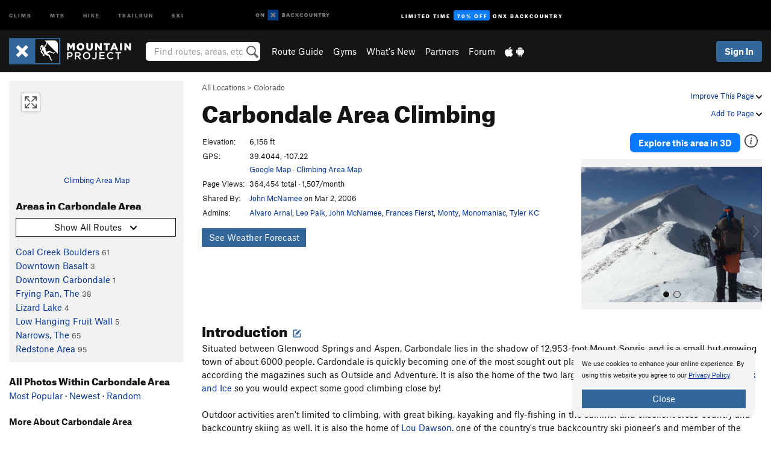

--- FILE ---
content_type: text/html; charset=UTF-8
request_url: https://www.mountainproject.com/area/105802064/carbondale-area
body_size: 28207
content:
<!DOCTYPE html>
<html xmlns="http://www.w3.org/1999/xhtml" lang="en-US">
    <head>
        <meta charset="utf-8">
<meta http-equiv="X-UA-Compatible" content="IE=edge">
<meta name="viewport" content="width=device-width, initial-scale=1, shrink-to-fit=no, viewport-fit=cover">

<title>Climbing in Carbondale Area, Carbondale Area</title>

<meta http-equiv="Content-Language" content="en_US" />

<link href="/css/ap-vendor-full.css?id=fa0c443b73aac8a18b4ba7cffcc25368" rel="stylesheet" />


<link rel="stylesheet" href="/css/styles-shared-all.css?id=aedb0a51a5dd997667be99ba5074f0fb"/>

    <link rel="stylesheet" href="/css/styles-shared-ap.css?id=15053a49f49e2336f1c6295cbf5ff953"/>

<link rel="stylesheet" href="/css/styles-site-climb.css?id=7eec67c67ec1e6f08f70fee71d62e67f"/>


    <style>
        .metric {
            display: none;
        }
    </style>

            <link href="//cdn2.apstatic.com" rel="dns-prefetch" />
    
<meta name="description" content="Find rock climbing routes, photos, and guides for every state, along with experiences and advice from fellow climbers."/>
    <meta property="og:title" content="Climbing in Carbondale Area, Carbondale Area"/>
    <meta property="og:site_name" content="Mountain Project"/>
    <meta property="og:type" content="website"/>
    <meta property="og:description" content="Find rock climbing routes, photos, and guides for every state, along with experiences and advice from fellow climbers."/>
    <meta property="og:image" content="https://mountainproject.com/assets/photos/climb/121701431_medium_1638030205.jpg?cache=1747016620"/>
    <meta property="fb:app_id" content="11749012187"/>

    
    

    
                        <meta property="og:url" content="https://www.mountainproject.com/area/105802064/carbondale-area"/>
            <link rel="canonical" href="https://www.mountainproject.com/area/105802064/carbondale-area"/>
            
<meta name="google-site-verification" content="dfmLg0_QdCMHOFDJ7edPcQXqjvNTl96j5206gg7CDGM"/>
<link rel="shortcut icon" href="/img/climb/favicons/favicon.png">
<link rel="apple-touch-icon-precomposed" href="/img/climb/favicons/favicon-152.png">
<link rel="icon" sizes="16x16" href="/img/climb/favicons/favicon-16.png">
<link rel="icon" sizes="32x32" href="/img/climb/favicons/favicon-32.png">
<link rel="icon" sizes="152x152" href="/img/climb/favicons/favicon-152.png">
<link rel="icon" sizes="180x180" href="/img/climb/favicons/favicon-180.png">

<script src="/js/ap-vendor-full.js?id=1945ee864736d4f641db293c26469e96"></script>

    <script type="text/javascript">
        (function(w) {
            w.ap = w.ap || {};

            w.ap.config = {
                'projectType': 'climb',
                'allProjectTypes': ["climb","mtb","hike","trailrun","ski"],
                'isLoggedIn': 0,
                'userId': undefined,
                                    'onxUserId': undefined,
                                'isAdmin': 0,
                'displayMetric': 0,
                'cdnUrl': '',
                'cdnFilesUrl': 'https://mountainproject.com/assets',
                'brandColor': '#336799',
                'riderRight': '/img/climb/climberRight.svg',
                'riderLeft': '/img/climb/climberRight.svg',
                'isProd': '1',
                'env': 'production'
            };
        })(window);
    </script>

    <script src="/js/sites/all.js?id=449cf39ab6835bb9a0eda35c278225b3"></script>
    <script src="/js/sites/ap.js?id=ed1d4111a8d160505075462007825505"></script>
    <script src="/js/firebase-climb.js?id=d2b594d44c2cdf48c64366455d9a6131"></script>

<script src="/js/climb-main.js?id=20ed83a58b90f562e30cc28772a74a57"></script>
<script>
        (function(w,d,s,l,i){w[l]=w[l]||[];
                        w[l].push({'gtm.start': new Date().getTime(),event:'gtm.js'});
            var f=d.getElementsByTagName(s)[0],j=d.createElement(s),dl=l!='dataLayer'?'&l='+l:'';j.async=true;j.src=
            'https://www.googletagmanager.com/gtm.js?id='+i+dl;f.parentNode.insertBefore(j,f);
        })(window,document,'script','dataLayer','GTM-KX76S82');
    </script>
            <script>
            (function(b,r,a,n,c,h,_,s,d,k){if(!b[n]||!b[n]._q){for(;s<_.length;)c(h,_[s++]);d=r.createElement(a);d.async=1;d.src="https://cdn.branch.io/branch-latest.min.js";k=r.getElementsByTagName(a)[0];k.parentNode.insertBefore(d,k);b[n]=h}})(window,document,"script","branch",function(b,r){b[r]=function(){b._q.push([r,arguments])}},{_q:[],_v:1},"addListener banner closeBanner closeJourney data deepview deepviewCta first init link logout removeListener setBranchViewData setIdentity track trackCommerceEvent logEvent disableTracking getBrowserFingerprintId crossPlatformIds lastAttributedTouchData setAPIResponseCallback qrCode setRequestMetaData setAPIUrl getAPIUrl setDMAParamsForEEA".split(" "), 0);
            branch.init('key_live_pjQ0EKK0ulHZ2Vn7cvVJNidguqosf7sF');
            branch.setBranchViewData({
                data: {
                    web_url: window.location.href,
                },
            })
                    </script>
        <script src="https://615b02ef838540809c4f5d09cd4e9626.js.ubembed.com" async></script>
    <script data-ad-client="ca-pub-6303172662991335" async crossorigin="anonymous" src="https://pagead2.googlesyndication.com/pagead/js/adsbygoogle.js?client=ca-pub-6303172662991335"></script>
    <script async src="https://securepubads.g.doubleclick.net/tag/js/gpt.js"></script>
    <script>
        window.googletag = window.googletag || {cmd: []};
        googletag.cmd.push(function() {

            googletag.defineSlot(
                '/22290733000/AdventureProjects/BellyBand',
                [
                    [1024, 90],
                    [1024, 250],
                    [728, 90],
                    [728, 250],
                    [300, 600],
                    [300, 250],
                ],
                'div-gpt-ad-1614710348458-0'
            ).defineSizeMapping([
                [[1024, 0], [[1024, 250], [1024, 90]]],
                [[728, 0], [[728, 250], [728, 90]]],
                [[300, 0], [[300, 600],[300, 250]]],
                [[0, 0], []]
            ]).addService(googletag.pubads());;

            googletag.defineSlot(
                '/22290733000/AdventureProjects/LeaderBoard',
                [
                    [1024, 90],
                    [1024, 250],
                    [728, 250],
                    [728, 90],
                    [320, 50],
                    [320, 100]
                ],
                'div-gpt-ad-1614709329076-0'
            ).defineSizeMapping([
                [[1024, 0], [[1024, 250], [1024, 90]]],
                [[728, 0], [[728, 250], [728, 90]]],
                [[300, 0], [[320, 100],[320, 50]]],
                [[0, 0], []]
            ]).addService(googletag.pubads());

            googletag.pubads().setTargeting('domain','mountainproject.com');
            googletag.pubads().setTargeting('env','production');
            googletag.pubads().setTargeting('url','area/105802064/carbondale-area');
            googletag.pubads().setTargeting('dir','area');
            googletag.pubads().setTargeting('user_role','guest');
            googletag.pubads().setTargeting('is_logged_in','false');
            googletag.pubads().enableSingleRequest();
            googletag.pubads().collapseEmptyDivs();
            googletag.enableServices();
        });
    </script>

<link href="/css/froala_editor.pkgd.min-3-1-0.css" rel="stylesheet" type="text/css"/>








    </head>
    <body id="body-climb">
                    <noscript><iframe src="https://www.googletagmanager.com/ns.html?id=GTM-KX76S82"
                  height="0" width="0" style="display:none;visibility:hidden"></iframe></noscript>

    
    <div class="modal fade login-modal" id="login-modal" tabindex="-1" role="dialog" aria-hidden="true">
    <div class="modal-dialog modal-sm" role="document">
        <div class="modal-content">
            <div class="modal-header">
                
                                    <button type="button" class="close" data-dismiss="modal" aria-label="Close">
                        <span aria-hidden="true">
                            <img src="/img/icons/closeX-lightBg.svg" />
                        </span>
                    </button>
                                <h2 class="modal-title">Sign Up or Log In</h2>
                            </div>
            <div class="modal-body">
                <div class="container-fluid">
                    <div class="text-xs-center all-sites-disclaimer">
    <p class="text-muted"><a target="_blank" href="https://www.adventureprojects.net">Your FREE account works with all Adventure Projects sites <img src="/img/arrows/nextGray.svg"/></a></p>
</div>

<div class="login-signup-block" >
    <span class="wide">
    <a href="https://www.mountainproject.com/auth/login/onx" class="btn btn-onx"><img src="/img/social/white-onx.svg">Continue with onX Maps</a>
</span>

    <span class="wide">
    <a href="https://www.mountainproject.com/auth/login/facebook" class="btn btn-facebook"><img src="/img/social/white-facebook.svg">Sign in with Facebook</a>
</span>

    <span class="wide">
        <style>
            #appleid-signin {
                width: 100%;
                height: 40px;
                margin: 1rem 0;
            }
            div[role="button"] {
                max-width: none !important;
            }
        </style>
        <div
            id="appleid-signin"
            data-color="white"
            data-border="true"
            data-type="sign in"
            data-border="true"
            data-border-radius="20"
        ></div>
        <script type="text/javascript"
                src="https://appleid.cdn-apple.com/appleauth/static/jsapi/appleid/1/en_US/appleid.auth.js"></script>
        <script type="text/javascript">
            AppleID.auth.init({
                clientId: 'com.mountainproject.www',
                scope: 'name email',
                redirectURI: 'https://www.mountainproject.com/auth/login/apple/return',
                usePopup: false //or false defaults to false
            });
        </script>
</span>

    
    <br />
    <div id="email-login"></div>
    <a class="lost-password-toggle" href="#" style="display: block; margin-top: 5px;">Password help</a>

    <div class="orSeparator">
        <span>OR</span><hr>
    </div>

    
            
        <div id="email-signup"></div>
        <p></p>
    </div>


<div class="lost-password-block"  style="display: none" >
    <div id="forgot-password"></div>
    <p class="mt-2 text-xs-center"><a class="lost-password-toggle" href="#">Cancel</a></p>
</div>

<script>
    $.ajax({
        type:'GET',
        url:'/ajax/public/auth/signup',
        success:function(data) {
            $("#email-signup").html(data);
        },

        error: function (msg) {
            console.log(msg);
            var errors = msg.responseJSON;
        }
    });
    $.ajax({
        type:'GET',
        url:'/ajax/public/auth/login',
        success:function(data) {
            $("#email-login").html(data);
        },

        error: function (msg) {
            console.log(msg);
            var errors = msg.responseJSON;
        }
    });
    $.ajax({
        type:'GET',
        url:'/ajax/public/auth/forgot',
        success:function(data) {
            $("#forgot-password").html(data);
        },

        error: function (msg) {
            console.log(msg);
            var errors = msg.responseJSON;
        }
    });
</script>
                </div>
            </div>
                    </div>
    </div>
</div>


<div class="modal fade share-content-modal" id="share-content-modal" tabindex="-1" role="dialog" aria-hidden="true">
    <div class="modal-dialog modal-sm" role="document">
        <div class="modal-content">
            <div class="modal-header">
                
                                    <button type="button" class="close" data-dismiss="modal" aria-label="Close">
                        <span aria-hidden="true">
                            <img src="/img/icons/closeX-lightBg.svg" />
                        </span>
                    </button>
                                <h2 class="modal-title">Share on Mountain Project</h2>
                            </div>
            <div class="modal-body">
                <div class="container-fluid">
                    <div class="block">
            <a href="https://www.mountainproject.com/share/trail">Create Route or
        Route <img class="arrow"
                                                     src="/img/climb/downArrow.png"></a>
    <img class="sliver" src="/img/mapSliver.jpg" />
        </div>
        <hr>
    <div class="block">
        <a href="https://www.mountainproject.com/edit/symbol">Add a Symbol <img class="arrow"
                                                                                        src="/img/climb/downArrow.png"></a>
    <div class="symbols mt-1">
        <img src="/img/map/hazard.png">
        <img src="/img/map/parking.png">
        <img src="/img/map/viewpoint.png">
        <img src="/img/map/info.png">
    </div>
    </div>
    <hr>
    <div class="block">
        <a href="https://www.mountainproject.com/share/photo">Share a Photo <img class="arrow" src="/img/climb/downArrow.png"></a>
    <img class="sliver" src="/img/photoSliver.png"/>
    </div>
    <hr>
    <div class="block">
        <a href="https://www.mountainproject.com/share/video">Share a Video <img class="arrow" src="/img/climb/downArrow.png"></a>
    <div class="mt-1"><img class="videos" src="/img/youTubeVimeo.png"></div>
    </div>
        <hr>
    <div>
        <p><small>Taking other people's content (text, photos, etc) without permission is a copyright violation and
                NOT OKAY!</small></p>
    </div>
                </div>
            </div>
                    </div>
    </div>
</div>
<div class="modal fade flag-content-modal" id="flag-content-modal" tabindex="-1" role="dialog" aria-hidden="true">
    <div class="modal-dialog modal-sm" role="document">
        <div class="modal-content">
            <div class="modal-header">
                
                                    <button type="button" class="close" data-dismiss="modal" aria-label="Close">
                        <span aria-hidden="true">
                            <img src="/img/icons/closeX-lightBg.svg" />
                        </span>
                    </button>
                                <h2 class="modal-title">Flag Inappropriate Post</h2>
                            </div>
            <div class="modal-body">
                <div class="container-fluid">
                    <form method="post" id="flag-content-form">
    <div class="form-group">
        <p>
            <label><input type="radio" name="type" value="spam"> Spam?</label><br>
            <label><input type="radio" name="type" value="jerk"> Being a jerk / offensive?</label><br>
            <label><input type="radio" name="type" value="other"> Something else? Please explain.</label>
        </p>
        <p>Please tell us why:</p>
        <textarea class="short form-control" name="reason"></textarea>
    </div>
    <div class="form-group">
        <input type="hidden" name="_token" value="CgMEBPVifBhdEK9DBTFbJRmkhoOBAJRYkeri5NIg" autocomplete="off">
        <input type="submit" class="btn btn-primary" value="Flag It">
        <a href="#" class="btn btn-link btn-sm cancel" data-dismiss="modal">Cancel</a>

        <input type="hidden" name="id" value="" />
        <p class="mt-1 form-group small text-muted">
            An Adventure Projects staff member will review this and take an appropriate action, but we generally don't reply.
        </p>
    </div>
</form>
<hr>
<p class="text-xs-center">
    Additionally, you can<br>permanently ignore this user.
</p>
<p class="text-xs-center">
    <a id="ignore-user-info" href="" class="btn btn-primary">More Info</a>
</p>

<script>
    $('#flag-content-form').validate({
        rules: {
            type: {
                required: true
            },
            reason: {
                required: true
            },
        },
        errorPlacement: function(error, element) {
            error.insertAfter("#type-label");
        }
    });
</script>                </div>
            </div>
                    </div>
    </div>
</div>
<div id="faded-background"></div>
                            <div id="header-container-print" class="text-xs-center">
    <img id="logo-print" alt="Mountain Project Logo"
         src="/img/climb/logoHex.png"/>
</div>
<div id="header-container">
    <div class="top-nav">
    <div class="top-nav__wrap">
        <div class="top-nav__left">
            <div class="top-nav__item hidden-sm-down"><a class="top-nav__activity" href="https://www.mountainproject.com"
                    title="Open Mountain Project">Climb</a></div>
            <div class="top-nav__item hidden-sm-down"><a class="top-nav__activity" href="https://www.mtbproject.com"
                    title="Open MTB Project">MTB</a></div>
            <div class="top-nav__item hidden-sm-down"><a class="top-nav__activity" href="https://www.hikingproject.com"
                    title="Open Hiking Project">Hike</a></div>
            <div class="top-nav__item hidden-sm-down"><a class="top-nav__activity"
                    href="https://www.trailrunproject.com" title="Open TrailRun Project">Trailrun</a></div>
            <div class="top-nav__item hidden-sm-down"><a class="top-nav__activity" href="https://www.powderproject.com"
                    title="Open Powder Project">Ski</a></div>
            <div class="top-nav__item">
                <a class="top-nav__activity" href="https://webmap.onxmaps.com/backcountry/?mode=climb&amp;utm_source=mountainproject&amp;utm_medium=owned_referral&amp;utm_content=ap-climb-top-nav&amp;utm_campaign=bc_ap-climb-top-nav-12222023" title="onX Backcountry">
                    <svg width="auto" height="18" viewBox="0 0 82 12" fill="none"
                        xmlns="http://www.w3.org/2000/svg" title="onX Backcountry" style="top: 5px;">
                        <path
                            d="M1.06878 5.99923C1.06878 6.5896 1.44974 6.99653 2.00151 6.99653C2.55329 6.99653 2.93424 6.58805 2.93424 5.99923C2.93424 5.41041 2.55329 5.00193 2.00151 5.00193C1.44974 5.00193 1.06878 5.40886 1.06878 5.99923ZM4 5.99923C4 7.15067 3.17007 8 2 8C0.829933 8 0 7.15067 0 5.99923C0 4.84779 0.829933 4 2 4C3.17007 3.99846 4 4.84779 4 5.99923Z"
                            fill="white" />
                        <path fill-rule="evenodd" clip-rule="evenodd"
                            d="M9.25 8H8.20433L6.57379 5.75154V8H5.5V4H6.54551L8.17621 6.24862V4H9.25V8Z"
                            fill="white" />
                        <path fill-rule="evenodd" clip-rule="evenodd" d="M13.25 12H25.25V0H13.25V12Z" fill="#087BFF" />
                        <path fill-rule="evenodd" clip-rule="evenodd"
                            d="M22.0001 7.66034L20.9297 8.73077L19.2502 7.0512L17.5705 8.73077L16.5001 7.66034L18.1797 5.98076L16.5001 4.30104L17.5705 3.23077L19.2502 4.91018L20.9297 3.23077L22.0001 4.30104L20.3206 5.98076L22.0001 7.66034Z"
                            fill="white" />
                        <path
                            d="M32.0371 5.98425C32.352 5.82677 32.5567 5.52757 32.5567 5.14961C32.5567 4.4567 32.0844 4.01575 31.0294 4.01575H29.25V7.96851H31.1238C32.1631 7.96851 32.6354 7.52756 32.6354 6.83464C32.6354 6.45669 32.3677 6.11024 32.0371 5.98425ZM30.3208 4.89764H30.9978C31.297 4.89764 31.4387 5.00788 31.4387 5.22835C31.4387 5.44882 31.2812 5.55905 30.9978 5.55905H30.3208V4.89764ZM31.0608 7.10236H30.3208V6.4252H31.0608C31.3758 6.4252 31.5332 6.53543 31.5332 6.77165C31.5332 6.99213 31.3758 7.10236 31.0608 7.10236ZM35.1548 4.01575L33.659 7.96851H34.777L35.0447 7.21261H36.5249L36.7925 7.96851H37.9262L36.4303 4.01575H35.1548ZM35.3754 6.26771L35.7847 5.10237L36.1942 6.26771H35.3754ZM40.8551 4.97638C41.233 4.97638 41.5322 5.14961 41.7211 5.48032L42.6659 4.96064C42.3196 4.33071 41.6424 3.95276 40.8551 3.95276C39.6269 3.95276 38.7766 4.80315 38.7766 6.00001C38.7766 7.19685 39.6426 8.04724 40.8551 8.04724C41.6424 8.04724 42.2408 7.70079 42.6187 7.13386L41.7368 6.51969C41.5164 6.8504 41.2172 7.02362 40.8394 7.02362C40.3512 7.02362 39.8789 6.67717 39.8789 6.00001C39.8946 5.38583 40.3039 4.97638 40.8551 4.97638ZM47.7835 4.01575H46.4766L45.4846 5.49607H45.1697V4.01575H44.0989V7.96851H45.1697V6.45669H45.4688L46.5868 7.96851H47.9095L46.3506 5.95276L47.7835 4.01575ZM50.7911 4.97638C51.169 4.97638 51.4682 5.14961 51.6571 5.48032L52.6019 4.96064C52.2556 4.33071 51.5784 3.95276 50.7911 3.95276C49.5629 3.95276 48.7126 4.80315 48.7126 6.00001C48.7126 7.19685 49.5786 8.04724 50.7911 8.04724C51.5784 8.04724 52.1767 7.70079 52.5547 7.13386L51.6728 6.51969C51.4524 6.8504 51.1532 7.02362 50.7754 7.02362C50.2872 7.02362 49.8148 6.67717 49.8148 6.00001C49.8306 5.38583 50.2399 4.97638 50.7911 4.97638ZM55.8457 3.95276C54.6175 3.95276 53.7514 4.8189 53.7514 6.00001C53.7514 7.18111 54.6175 8.04724 55.8457 8.04724C57.0739 8.04724 57.94 7.18111 57.94 6.00001C57.94 4.8189 57.0739 3.95276 55.8457 3.95276ZM55.8457 7.02362C55.2631 7.02362 54.8694 6.59842 54.8694 6.00001C54.8694 5.40158 55.2631 4.97638 55.8457 4.97638C56.4283 4.97638 56.8219 5.40158 56.8219 6.00001C56.8219 6.59842 56.4283 7.02362 55.8457 7.02362ZM61.7664 6.33071C61.7664 6.78741 61.5144 7.02362 61.0892 7.02362C60.6641 7.02362 60.4122 6.78741 60.4122 6.33071V4.01575H59.3414V6.3622C59.3414 7.43307 59.9555 8.04724 61.0892 8.04724C62.223 8.04724 62.8372 7.43307 62.8372 6.3622V4.01575H61.7664V6.33071ZM67.0729 6.23623L65.451 4.01575H64.396V7.96851H65.4667V5.74803L67.0886 7.96851H68.128V4.01575H67.0729V6.23623ZM70.4741 5.00788V7.96851H71.5448V5.00788H72.6629V4.01575H69.3403V5.00788H70.4741ZM77.1664 5.33859C77.1664 4.53543 76.6309 4.01575 75.639 4.01575H73.8754V7.96851H74.9461V6.56693H75.0091L75.9539 7.96851H77.2136L76.1429 6.51969C76.8042 6.37796 77.1664 5.93701 77.1664 5.33859ZM75.6232 5.68504H74.9461V4.97638H75.6232C75.8909 4.97638 76.0799 5.08661 76.0799 5.32283C76.0799 5.57481 75.8909 5.68504 75.6232 5.68504ZM80.4731 4.01575L79.67 5.51181L78.867 4.01575H77.6387L79.1346 6.48819V7.96851H80.2054V6.47245L81.6698 4.01575H80.4731Z"
                            fill="white" />
                    </svg>
                </a>
            </div>
                            <div class="top-nav__item">
                    <a class="top-nav__activity top-nav__activity--cta" href="https://www.onxmaps.com/backcountry/onx-backcountry-is-now-powered-by-mountain-project?utm_source=mountainproject&amp;utm_medium=owned_referral&amp;utm_content=ap-climb-top-nav-cta&amp;utm_campaign=bc_lto-67-off"
                        title="Limited Time Offer">
                        <span>Limited Time</span><strong>70% Off</strong><span class="hidden-sm-down">onX
                            Backcountry</span>
                    </a>
                </div>
                    </div>
        <div class="top-nav__right">
            <div id="content-in-progress" class="top-nav__item"></div>
<script>
    if (inIframe()) {
        $("#content-in-progress").hide();
    }else{
        $.ajax({
            type:'GET',
            url:'/ajax/public/content-in-progress',
            success:function(data) {
                $("#content-in-progress").html(data);
                attachMessageToggles();
            },
            error: function (msg) {
                console.log(msg);
                var errors = msg.responseJSON;
            }
        });
    }
</script>

        </div>
    </div>
</div>
    <div id="header" class="container-fluid">
        <div class="header-container">
                            <div class="header-container__nav">
                    
                    <a href="/" class="app-logo" title="Home"><img src="/img/climb/logoHex2.svg" alt="Logo"/></a>

                    <div id="desktop-header-search" class="search hidden-sm-down">
                        <search redirect-url="https://www.mountainproject.com/search"
                                endpoint="https://www.mountainproject.com/ajax/public/search/suggestions" container="desktop-header-search"
                                placeholder="Find routes, areas, etc" autocomplete="off" name="search"></search>
                    </div>

                    <div id="header-nav" class="hidden-sm-down">
                                                <div id="links">
            <div class="tab">
            <a href="https://www.mountainproject.com/route-guide">Route Guide</a>
        </div>
            <div class="tab">
            <a href="https://www.mountainproject.com/gyms">Gyms</a>
        </div>
            <div class="tab">
            <a href="https://www.mountainproject.com/whats-new">What's New</a>
        </div>
            <div class="tab">
            <a href="https://www.mountainproject.com/partner-finder">Partners</a>
        </div>
            <div class="tab">
            <a href="https://www.mountainproject.com/forum">Forum</a>
        </div>
        <div class="tab">
        <a href="https://www.mountainproject.com/mobile-app" title="Mobile Apps">
            <img class="apple icon" src="/img/apple.png" alt="Apple"/><img
                    class="android icon" src="/img/android.png" alt="Android"/>
        </a>
    </div>
</div>
                    </div>
                                    </div>
                
                <div class="header-container__user">
                                            
                    <div id="user">
                        
                                                    <a href="#" data-toggle="modal" data-target="#login-modal"
                                class="btn btn-primary btn-sm sign-in">Sign In</a>
                                            </div>
                    
                    
                    <div id="hamburger-container" class="hidden-md-up">
                        
                        <a class="hamburger" id="hamburger-trigger" data-toggle="collapse"
                            href="#hamburger-contents" aria-expanded="false" aria-controls="hamburger-contents"><img
                                    src="/img/hamburgerIcon.svg" class="closed" alt="Menu"
                                    title="Menu"></a>
                    </div>
                </div>
                    </div>
        
        <div class="container-fluid row collapse hidden-lg-up" id="hamburger-contents">
            <div id="mobile-header-search" class="item search">
                <search redirect-url="https://www.mountainproject.com/search"
                        endpoint="https://www.mountainproject.com/ajax/public/search/suggestions" container="mobile-header-search"
                        placeholder="Find routes, areas, etc" autocomplete="off"  name="search"></search>
            </div>
            <div class="item">
        <a href="https://www.mountainproject.com/route-guide">Route Guide  <img class="menu-arrow" src="/img/arrowRightBlack.svg"/></a>
    </div>
    <div class="item">
        <a href="https://www.mountainproject.com/gyms">Climbing Gyms  <img class="menu-arrow" src="/img/arrowRightBlack.svg"/></a>
    </div>
    <div class="item">
        <a href="https://www.mountainproject.com/whats-new">What's New <img class="menu-arrow" src="/img/arrowRightBlack.svg"/></a>
    </div>
    <div class="item">
        <a href="https://www.mountainproject.com/partner-finder">Partners <img class="menu-arrow" src="/img/arrowRightBlack.svg"/></a>
    </div>
    <div class="item">
        <a href="https://www.mountainproject.com/forum">Forum <img class="menu-arrow" src="/img/arrowRightBlack.svg"/></a>
    </div>
<div class="item mobile">
    <a href="https://www.mountainproject.com/mobile-app">
        Get the app
        <img class="apple" src="/img/appleBlack.svg" />
        <img class="android" src="/img/androidBlack.svg" />
        <img class="menu-arrow" src="/img/arrowRightBlack.svg" />
    </a>
</div>
        </div>

            </div>
</div>


<div class="">
    <div class="container-fluid">
        <div class="row">
            <!-- /22290733000/AdventureProjects/LeaderBoard -->
            <style>#div-gpt-ad-1614709329076-0 iframe { margin: 10px 0 0; } </style>
            <div style="display: flex; justify-content: center;">
                <div id='div-gpt-ad-1614709329076-0'>
                <script>
                    googletag.cmd.push(function() { googletag.display('div-gpt-ad-1614709329076-0'); });
                </script>
                </div>
            </div>
        </div>
    </div>
</div>

        <div class="main-content-container ">
            <div class="container-fluid">
                <div id="flash-message"></div>
    <script>
        $.ajax({
            type:'GET',
            url:'/ajax/public/flash/messages',
            success:function(data) {
                $("#flash-message").html(data);
            },
            cache: false,
            error: function (msg) {
                console.log(msg);
                var errors = msg.responseJSON;
            }
        });
    </script>
                <script>
    // if in an iframe, we're probably in some admin or admin-like tool, or a widget.  don't show some messaging
    // we want to do this here (not document ready) which would cause a highly visible page reflow
    if (inIframe()) {
        $(".page-improvement-message").hide();
    }

    function hideImprovementMessage()
    {
        setCookie
    }
</script>


                    <div id="climb-area-page">
        <div class="row pt-main-content">
            <div class="col-md-9 float-md-right mb-1">
                <div class="float-xs-right text-xs-right small mt-1 ml-2">
                    <div class="dropdown nowrap inline-block improve-page-general">
            <a href="#" data-toggle="modal" data-target="#login-modal" class="dropdown-toggle">Improve This Page <img
        class="arrow" src="/img/downArrowBlack.svg" alt="Drop down"></a>
    </div>
        <div class="mt-half">
        <div class="dropdown nowrap">
            <a href="#" data-toggle="modal" data-target="#login-modal" class="dropdown-toggle">Add To Page <img
            class="arrow" src="/img/downArrowBlack.svg" alt="Drop down"></a>
    </div>
    </div>
</div>
<div class="mb-half small text-warm">
    <a href="https://www.mountainproject.com/route-guide">All Locations</a>  &gt;     
            <a href="https://www.mountainproject.com/area/105708956/colorado">Colorado</a>
    </div>
<h1>
    Carbondale Area
            <span class="hidden-md-down">Climbing</span>
            <!--EDIT-Climb\Lib\Models\Area-105802064-->
</h1>

            </div>
            <div class="col-md-3 left-nav float-md-left mb-2">
                <div class="mp-sidebar">
                                            <a href="https://www.mountainproject.com/map/105802064/carbondale-area">
                            <div class="position-relative map-preview"
                                 style="background-image: url(https://api.mapbox.com/styles/v1/ap-mtb/ckaracbzi05t11io5yzjx6o4i/static/-107.22,39.404,8.7,0.00,0.00/460x160?access_token=pk.eyJ1IjoiYXAtbXRiIiwiYSI6ImNrOXA1MWk5MzA3Z3EzZ3F4ODNpeGFmb3UifQ.yCnhIFSC5jdYCysbkK7_0g&amp;logo=false)">
                                <button class="expand-map" type="button"></button>
                            </div>
                        </a>

                            
                        <div class="text-xs-center small mt-quarter mb-2">
                            <a href="https://www.mountainproject.com/map/105802064/carbondale-area">Climbing Area Map</a>
                                                    </div>
                                                                <h3>Areas in Carbondale Area</h3>


<div class="dropdown mb-1">
    <button class="btn btn-secondary btn-sm dropdown-toggle" type="button" data-toggle="dropdown">
        <span id="route-type-label">Highlight</span><img
            class="ml-1 dropdown-arrow" src="/img/downArrowBlack.svg" alt="Drop down"/>
    </button>
    <div class="dropdown-menu">
                    <button class="dropdown-item route-type-option" type="button" data-value="">
                Show all routes
            </button>
                    <button class="dropdown-item route-type-option" type="button" data-value="Trad">
                Trad
            </button>
                    <button class="dropdown-item route-type-option" type="button" data-value="Sport">
                Sport
            </button>
                    <button class="dropdown-item route-type-option" type="button" data-value="Toprope">
                Toprope
            </button>
                    <button class="dropdown-item route-type-option" type="button" data-value="Boulder">
                Boulder
            </button>
                    <button class="dropdown-item route-type-option" type="button" data-value="Ice">
                Ice
            </button>
                    <button class="dropdown-item route-type-option" type="button" data-value="Aid">
                Aid
            </button>
                    <button class="dropdown-item route-type-option" type="button" data-value="Mixed">
                Mixed
            </button>
                    <button class="dropdown-item route-type-option" type="button" data-value="Alpine">
                Alpine
            </button>
            </div>
</div>

<div class="max-height max-height-md-0 max-height-xs-400">
            <div class="lef-nav-row">
            <a href="https://www.mountainproject.com/area/106215312/coal-creek-boulders">Coal Creek Boulders</a>
            <span class="text-nowrap small">
                                                                                        <span class="lef-nav-Trad">
                <span class="text-danger">0</span> /
            </span>
                                                                                <span class="lef-nav-Sport">
                <span class="text-danger">22</span> /
            </span>
                                                                                <span class="lef-nav-Toprope">
                <span class="text-danger">8</span> /
            </span>
                                                                                <span class="lef-nav-Boulder">
                <span class="text-danger">37</span> /
            </span>
                                                                                <span class="lef-nav-Ice">
                <span class="text-danger">0</span> /
            </span>
                                                                                <span class="lef-nav-Aid">
                <span class="text-danger">0</span> /
            </span>
                                                                                <span class="lef-nav-Mixed">
                <span class="text-danger">0</span> /
            </span>
                                                                                <span class="lef-nav-Alpine">
                <span class="text-danger">0</span> /
            </span>
                                                    <span class="text-warm">
            61
            </span>
                    </span>
        </div>
            <div class="lef-nav-row">
            <a href="https://www.mountainproject.com/area/124662793/downtown-basalt">Downtown Basalt</a>
            <span class="text-nowrap small">
                                                                                        <span class="lef-nav-Trad">
                <span class="text-danger">0</span> /
            </span>
                                                                                <span class="lef-nav-Sport">
                <span class="text-danger">0</span> /
            </span>
                                                                                <span class="lef-nav-Toprope">
                <span class="text-danger">1</span> /
            </span>
                                                                                <span class="lef-nav-Boulder">
                <span class="text-danger">3</span> /
            </span>
                                                                                <span class="lef-nav-Ice">
                <span class="text-danger">0</span> /
            </span>
                                                                                <span class="lef-nav-Aid">
                <span class="text-danger">0</span> /
            </span>
                                                                                <span class="lef-nav-Mixed">
                <span class="text-danger">0</span> /
            </span>
                                                                                <span class="lef-nav-Alpine">
                <span class="text-danger">3</span> /
            </span>
                                                    <span class="text-warm">
            3
            </span>
                    </span>
        </div>
            <div class="lef-nav-row">
            <a href="https://www.mountainproject.com/area/120682592/downtown-carbondale">Downtown Carbondale</a>
            <span class="text-nowrap small">
                                                                                        <span class="lef-nav-Trad">
                <span class="text-danger">0</span> /
            </span>
                                                                                <span class="lef-nav-Sport">
                <span class="text-danger">0</span> /
            </span>
                                                                                <span class="lef-nav-Toprope">
                <span class="text-danger">0</span> /
            </span>
                                                                                <span class="lef-nav-Boulder">
                <span class="text-danger">1</span> /
            </span>
                                                                                <span class="lef-nav-Ice">
                <span class="text-danger">0</span> /
            </span>
                                                                                <span class="lef-nav-Aid">
                <span class="text-danger">0</span> /
            </span>
                                                                                <span class="lef-nav-Mixed">
                <span class="text-danger">0</span> /
            </span>
                                                                                <span class="lef-nav-Alpine">
                <span class="text-danger">0</span> /
            </span>
                                                    <span class="text-warm">
            1
            </span>
                    </span>
        </div>
            <div class="lef-nav-row">
            <a href="https://www.mountainproject.com/area/106304629/the-frying-pan">Frying Pan, The</a>
            <span class="text-nowrap small">
                                                                                        <span class="lef-nav-Trad">
                <span class="text-danger">13</span> /
            </span>
                                                                                <span class="lef-nav-Sport">
                <span class="text-danger">22</span> /
            </span>
                                                                                <span class="lef-nav-Toprope">
                <span class="text-danger">0</span> /
            </span>
                                                                                <span class="lef-nav-Boulder">
                <span class="text-danger">4</span> /
            </span>
                                                                                <span class="lef-nav-Ice">
                <span class="text-danger">0</span> /
            </span>
                                                                                <span class="lef-nav-Aid">
                <span class="text-danger">0</span> /
            </span>
                                                                                <span class="lef-nav-Mixed">
                <span class="text-danger">0</span> /
            </span>
                                                                                <span class="lef-nav-Alpine">
                <span class="text-danger">0</span> /
            </span>
                                                    <span class="text-warm">
            38
            </span>
                    </span>
        </div>
            <div class="lef-nav-row">
            <a href="https://www.mountainproject.com/area/110689044/lizard-lake">Lizard Lake</a>
            <span class="text-nowrap small">
                                                                                        <span class="lef-nav-Trad">
                <span class="text-danger">0</span> /
            </span>
                                                                                <span class="lef-nav-Sport">
                <span class="text-danger">4</span> /
            </span>
                                                                                <span class="lef-nav-Toprope">
                <span class="text-danger">0</span> /
            </span>
                                                                                <span class="lef-nav-Boulder">
                <span class="text-danger">0</span> /
            </span>
                                                                                <span class="lef-nav-Ice">
                <span class="text-danger">0</span> /
            </span>
                                                                                <span class="lef-nav-Aid">
                <span class="text-danger">0</span> /
            </span>
                                                                                <span class="lef-nav-Mixed">
                <span class="text-danger">0</span> /
            </span>
                                                                                <span class="lef-nav-Alpine">
                <span class="text-danger">0</span> /
            </span>
                                                    <span class="text-warm">
            4
            </span>
                    </span>
        </div>
            <div class="lef-nav-row">
            <a href="https://www.mountainproject.com/area/121373127/low-hanging-fruit-wall">Low Hanging Fruit Wall</a>
            <span class="text-nowrap small">
                                                                                        <span class="lef-nav-Trad">
                <span class="text-danger">0</span> /
            </span>
                                                                                <span class="lef-nav-Sport">
                <span class="text-danger">5</span> /
            </span>
                                                                                <span class="lef-nav-Toprope">
                <span class="text-danger">0</span> /
            </span>
                                                                                <span class="lef-nav-Boulder">
                <span class="text-danger">0</span> /
            </span>
                                                                                <span class="lef-nav-Ice">
                <span class="text-danger">0</span> /
            </span>
                                                                                <span class="lef-nav-Aid">
                <span class="text-danger">0</span> /
            </span>
                                                                                <span class="lef-nav-Mixed">
                <span class="text-danger">0</span> /
            </span>
                                                                                <span class="lef-nav-Alpine">
                <span class="text-danger">0</span> /
            </span>
                                                    <span class="text-warm">
            5
            </span>
                    </span>
        </div>
            <div class="lef-nav-row">
            <a href="https://www.mountainproject.com/area/105744427/the-narrows">Narrows, The</a>
            <span class="text-nowrap small">
                                                                                        <span class="lef-nav-Trad">
                <span class="text-danger">21</span> /
            </span>
                                                                                <span class="lef-nav-Sport">
                <span class="text-danger">48</span> /
            </span>
                                                                                <span class="lef-nav-Toprope">
                <span class="text-danger">1</span> /
            </span>
                                                                                <span class="lef-nav-Boulder">
                <span class="text-danger">1</span> /
            </span>
                                                                                <span class="lef-nav-Ice">
                <span class="text-danger">0</span> /
            </span>
                                                                                <span class="lef-nav-Aid">
                <span class="text-danger">1</span> /
            </span>
                                                                                <span class="lef-nav-Mixed">
                <span class="text-danger">0</span> /
            </span>
                                                                                <span class="lef-nav-Alpine">
                <span class="text-danger">0</span> /
            </span>
                                                    <span class="text-warm">
            65
            </span>
                    </span>
        </div>
            <div class="lef-nav-row">
            <a href="https://www.mountainproject.com/area/105744439/redstone-area">Redstone Area</a>
            <span class="text-nowrap small">
                                                                                        <span class="lef-nav-Trad">
                <span class="text-danger">3</span> /
            </span>
                                                                                <span class="lef-nav-Sport">
                <span class="text-danger">25</span> /
            </span>
                                                                                <span class="lef-nav-Toprope">
                <span class="text-danger">0</span> /
            </span>
                                                                                <span class="lef-nav-Boulder">
                <span class="text-danger">67</span> /
            </span>
                                                                                <span class="lef-nav-Ice">
                <span class="text-danger">0</span> /
            </span>
                                                                                <span class="lef-nav-Aid">
                <span class="text-danger">1</span> /
            </span>
                                                                                <span class="lef-nav-Mixed">
                <span class="text-danger">0</span> /
            </span>
                                                                                <span class="lef-nav-Alpine">
                <span class="text-danger">0</span> /
            </span>
                                                    <span class="text-warm">
            95
            </span>
                    </span>
        </div>
    </div>

<script>
    function navFilterChanged(val)
    {
        // update the label
        if (val.length) {
            $("#route-type-label").html(val + " Routes in <span class='text-danger'>Red</span>");
        } else {
            $("#route-type-label").html('Show All Routes');
        }

        // update the area list
                if (val == '') {
            $(".lef-nav-").show();
        } else {
            $(".lef-nav-").hide();
        }
                if (val == 'Trad') {
            $(".lef-nav-Trad").show();
        } else {
            $(".lef-nav-Trad").hide();
        }
                if (val == 'Sport') {
            $(".lef-nav-Sport").show();
        } else {
            $(".lef-nav-Sport").hide();
        }
                if (val == 'Toprope') {
            $(".lef-nav-Toprope").show();
        } else {
            $(".lef-nav-Toprope").hide();
        }
                if (val == 'Boulder') {
            $(".lef-nav-Boulder").show();
        } else {
            $(".lef-nav-Boulder").hide();
        }
                if (val == 'Ice') {
            $(".lef-nav-Ice").show();
        } else {
            $(".lef-nav-Ice").hide();
        }
                if (val == 'Aid') {
            $(".lef-nav-Aid").show();
        } else {
            $(".lef-nav-Aid").hide();
        }
                if (val == 'Mixed') {
            $(".lef-nav-Mixed").show();
        } else {
            $(".lef-nav-Mixed").hide();
        }
                if (val == 'Alpine') {
            $(".lef-nav-Alpine").show();
        } else {
            $(".lef-nav-Alpine").hide();
        }
        
        // update the route list
        $(".route-type").removeClass('text-danger');
        if (val.length) {
            $(".route-type." + val).addClass('text-danger');
        }
    }

    $(".route-type-option").click(function () {
        var val = $(this).data("value");
        ap.cookies.setCookiePref("navFilter", val);
        navFilterChanged(val);
    });

    // set initial state
    navFilterChanged(ap.cookies.getCookiePref("navFilter", ""));
</script>

                                    </div>
            </div>
            <div class="col-md-9 main-content float-md-right">
                <div class="row">
                    <div class="col-xs-12">
                                                <div>

    <div class="float-xs-right ml-1">
        <div style="text-align:right; margin-bottom: 1rem;">
    <div class="onx-explore">
        <div class="onx-explore__button">
            <a title="Open in onX Backcountry"
                href="https://webmap.onxmaps.com/backcountry/map/mountain-project/areas/105802064/overview?mode=climb&flow=signup&utm_source=mountainproject&amp;utm_medium=owned_referral&amp;utm_content=cta-climb-area&amp;utm_campaign=bc_climb-area-105802064#15/39.4044/-107.22/0/60"
                target="_blank">
                Explore this area in 3D
            </a>
        </div>
        <div class="onx-explore__icon">
            <div class="onx-explore__info-card show">
                <div>
                    Use onX Backcountry to explore the terrain in 3D, view recent satellite imagery, and more.
                    <strong>Now available in onX Backcountry Mobile apps!</strong> For more information see <a
                        href='https://www.onxmaps.com/backcountry/blog/mountain-project-content-now-available-in-onx-backcountry'
                        target="_blank">this post.</a>
                </div>
            </div>
            <svg width="22" height="22" viewBox="0 0 22 22" fill="none" xmlns="http://www.w3.org/2000/svg">
                <path
                    d="M11 22C8.8244 22 6.69767 21.3548 4.88873 20.1462C3.07979 18.9375 1.66989 17.2195 0.837329 15.2095C0.00476609 13.1995 -0.21307 10.9878 0.211367 8.854C0.635804 6.72021 1.68345 4.7602 3.22183 3.22183C4.7602 1.68345 6.72021 0.635804 8.854 0.211367C10.9878 -0.21307 13.1995 0.00476609 15.2095 0.837329C17.2195 1.66989 18.9375 3.07979 20.1462 4.88873C21.3548 6.69767 22 8.8244 22 11C22 13.9174 20.8411 16.7153 18.7782 18.7782C16.7153 20.8411 13.9174 22 11 22ZM11 1.6081C9.14245 1.6081 7.32663 2.15892 5.78214 3.19092C4.23765 4.22291 3.03386 5.68973 2.32301 7.40587C1.61216 9.12202 1.42617 11.0104 1.78856 12.8323C2.15095 14.6541 3.04544 16.3276 4.35892 17.6411C5.6724 18.9545 7.34588 19.849 9.16773 20.2114C10.9896 20.5738 12.878 20.3878 14.5941 19.677C16.3103 18.9661 17.7771 17.7623 18.8091 16.2179C19.8411 14.6734 20.3919 12.8575 20.3919 11C20.3822 8.51208 19.3896 6.12882 17.6304 4.36959C15.8712 2.61036 13.4879 1.61776 11 1.6081Z"
                    fill="#333333" />
                <path fill-rule="evenodd" clip-rule="evenodd"
                    d="M11.4316 7.64091C12.1681 7.64091 12.6496 7.12413 12.6496 6.40064C12.6496 5.75098 12.2955 5.49997 11.7432 5.49997C10.9925 5.49997 10.511 6.04628 10.511 6.76977C10.511 7.25701 10.7376 7.64091 11.4316 7.64091ZM12.2247 15.0973C11.9839 15.3778 11.7573 15.5107 11.5166 15.5107C11.1342 15.5107 10.9784 15.2597 11.0775 14.6396C11.3183 13.1926 11.814 11.0959 12.253 9.04359L12.1964 8.92547L9.46291 9.05835L9.34961 9.82614L10.4402 9.94426C10.2702 10.7416 9.95862 12.1 9.70369 13.2369C9.51957 14.108 9.40626 14.7724 9.40626 15.0973C9.40626 16.1013 9.98695 16.5 10.8651 16.5C11.5307 16.5 12.1822 16.1308 12.6071 15.4959L12.2247 15.0973Z"
                    fill="#333333" />
            </svg>
        </div>
    </div>
</div>
        <div id="photo-carousel" class="carousel slide white-text shimmer" data-ride="carousel" data-interval="6000">
                    <ol class="carousel-indicators">
                                    <li data-target="#photo-carousel" data-slide-to="0"  class="active"></li>
                                    <li data-target="#photo-carousel" data-slide-to="1" ></li>
                            </ol>

            <div class="carousel-controls">
                <a class="carousel-control-prev prevButton" href="#photo-carousel" role="button" data-slide="prev">
                    <span class="sr-only">Previous</span>
                </a>
                <a class="carousel-control-next nextButton" href="#photo-carousel" role="button" data-slide="next">
                    <span class="sr-only">Next</span>
                </a>
            </div>
                <div class="carousel-inner" role="listbox">
                            <div id="carousel-item-0" class="carousel-item  show-tooltip  active                      "
                    data-placement="bottom" title=""
                                            >
                                        
                    <a href="https://www.mountainproject.com/photo/121701431/sopris-is-for-vertical-junkies" class="photo-link"
                       onclick="return photoClicked(121701431)">
                                            </a>
                    <div id="carousel-gradient"></div>
                                                                <button class="carousel-photos-button btn btn-sm" onclick="return photoClicked(121701431);">
                                <img src="/img/camera.svg" /> All Photos
                        </button>
                                    </div>
                            <div id="carousel-item-1" class="carousel-item  show-tooltip                      "
                    data-placement="bottom" title=""
                                            style="background-image: url('https://mountainproject.com/assets/photos/climb/105802417_medium_1557857518.jpg?cache=1701314645')">
                                        
                    <a href="https://www.mountainproject.com/photo/105802417/mount-sopris" class="photo-link"
                       onclick="return photoClicked(105802417)">
                                            </a>
                    <div id="carousel-gradient"></div>
                                                                <button class="carousel-photos-button btn btn-sm" onclick="return photoClicked(105802417);">
                                <img src="/img/camera.svg" /> All Photos
                        </button>
                                    </div>
                    </div>
    </div>

<script type="text/javascript">
    // mobile controls
    var photos = $('.photo-link');
    photos.on('swipeleft', function() {
        var photoCarousel = $('#photo-carousel');
        photoCarousel.carousel('pause');
        photoCarousel.carousel('next');
    });
    photos.on('swiperight', function() {
        var photoCarousel = $('#photo-carousel');
        photoCarousel.carousel('pause');
        photoCarousel.carousel('prev');
    });
    // carousel control hover animation
    $('a.prevButton, a.nextButton').hover(
        function () {
            $(this).fadeTo(100, 1);
        }, function () {
            $(this).fadeTo(100, 0.5);
        }
    );
    // lazy loading
    $('#photo-carousel').on('slide.bs.carousel', function (e) {
        var slide = e.relatedTarget;
        var backgroundUrl = slide.dataset.src;
        if (backgroundUrl) {
            slide.style.backgroundImage = 'url(' + backgroundUrl + ')';
            slide.dataset.src = '';
        } else {
            var slideIndex = parseInt(slide.id.split('-')[2], 10);
            var nextSlideId = '#carousel-item-' + (slideIndex + 1);
            var nextSlide = $(nextSlideId)[0];
            backgroundUrl = nextSlide && nextSlide.dataset.src;
            if (backgroundUrl) {
                nextSlide.style.backgroundImage = 'url(' + backgroundUrl + ')';
                nextSlide.dataset.src = '';
            }
        }
    });

        // shimmer loader - load first image in img element to hook into on load callback
    $('<img/>').attr('src', 'https://mountainproject.com/assets/photos/climb/121701431_medium_1638030205.jpg?cache=1747016620').on('load', function() {
        $(this).remove(); // prevent memory leak
        // set first carousel-item background image (from browser cache), and remove shimmer
        $('#carousel-item-0').css('background-image', 'url(https://mountainproject.com/assets/photos/climb/121701431_medium_1638030205.jpg?cache=1747016620)');
        $('#photo-carousel').removeClass('shimmer');
    });
    </script>

    </div>
    <div class="small">
        <table class="description-details">
                            <tr>
                    <td class="text-nowrap">Elevation:</td>
                    <td class="imperial">6,156 ft</td>
                    <td class="metric">1,876 m</td>
                </tr>
                                        <tr>
                    <td>GPS:</td>
                    <td>
                        39.4044, -107.22 <br />
                        <a target="_blank"
                           href="http://maps.google.com/maps?q=39.4044,-107.22&t=h&hl=en">Google
                            Map</a> &middot <a
                                href="https://www.mountainproject.com/map/105802064/carbondale-area">Climbing Area Map</a>
                    </td>
                </tr>
                        <tr>
                <td class="pr-half text-nowrap">Page Views:</td>
                <td>
                    364,454 total &middot;
                    1,507/month
                </td>
            </tr>

            <tr>
        <td class="pr-half text-nowrap">Shared By:</td>
        <td>
            <a href="https://www.mountainproject.com/user/10836/john-mcnamee">John McNamee</a>
            on Mar 2, 2006

                    </td>
    </tr>
<tr>
    <td>Admins:</td>
    <td>
        <a href="https://www.mountainproject.com/user/106750477/alvaro-arnal">Alvaro Arnal</a>,    <a href="https://www.mountainproject.com/user/10359/leo-paik">Leo Paik</a>,    <a href="https://www.mountainproject.com/user/10836/john-mcnamee">John McNamee</a>,    <a href="https://www.mountainproject.com/user/10959/frances-fierst">Frances Fierst</a>,    <a href="https://www.mountainproject.com/user/105805825/monty">Monty</a>,    <a href="https://www.mountainproject.com/user/105878863/monomaniac">Monomaniac</a>,    <a href="https://www.mountainproject.com/user/107878550/tyler-kc">Tyler KC</a>        <div id="page-updates-link"><a href="https://www.mountainproject.com/updates/Climb-Lib-Models-Area/105802064/carbondale-area">Page Updates (admin only)</a></div>
        <script>
            if (!ap.config.isAdmin) {
                $("#page-updates-link").hide();
            }
        </script>
    </td>
</tr>
        </table>
        <div id="weather" class="mt-1 inline-block">
                            <a href="#" data-toggle="modal" data-target="#login-modal" class="btn btn-primary btn-sm">See Weather Forecast</a>
                    </div>
    </div>

        <div class="clearfix"></div>
</div>

<div class="max-height max-height-xs-600 max-height-md-600">
    <h2 class="mt-2">
        <a name="a_105802065"></a>
        Introduction
        <!--EDIT-Climb\Lib\Models\TextSection-105802065--><a href="#" data-toggle="modal" data-target="#login-modal" href="#"
    data-login-context="Make it Better!">
                    <img src='/img/icons/edit_climb.svg'
                class="show-tooltip suggest-change-icon" title='Suggest Change' alt="Suggest change">
            </a>

    </h2>
    <div class="fr-view"><p>Situated between Glenwood Springs and Aspen, Carbondale lies in the shadow of 12,953-foot Mount Sopris, and is a small but growing town of about 6000 people. Cardondale is quickly becoming one of the most sought out places to live in Colorado if not the USA according the magazines such as Outside and Adventure. It is also the home of the two largest climbing magazines, <a href='http://www.climbing.com/' rel='nofollow noopener noreferrer' target='_blank'>Climbing</a> and <a href='http://www.rockandice.com/' rel='nofollow noopener noreferrer' target='_blank'>Rock and Ice</a> so you would expect some good climbing close by! <br>  <br> Outdoor activities aren't limited to climbing, with great biking, kayaking and fly-fishing in the summer and excellent cross-country and backcountry skiing as well. It is also the home of <a href='http://www.wildsnow.com/' rel='nofollow noopener noreferrer' target='_blank'>Lou Dawson.</a> one of the country's true backcountry ski pioneer's and member of the Colorado Ski and Board Hall of fame. Also, not to forget is that Aspen is 20 minutes up the road. <br> </p></div>
    </div>
<div>
    <div class="mt-2 max-height max-height-xs-400 max-height-md-600">
    <a name="a_105802066"></a>
    <h2>
        Getting There
        <!--EDIT-Climb\Lib\Models\TextSection-105802066--><a href="#" data-toggle="modal" data-target="#login-modal" href="#"
    data-login-context="Make it Better!">
                    <img src='/img/icons/edit_climb.svg'
                class="show-tooltip suggest-change-icon" title='Suggest Change' alt="Suggest change">
            </a>

    </h2>
    <div class="fr-view"><p>Carbondale is located 170 miles west of Denver and 30 miles north of Aspen in the heart of Colorado's central Rocky Mountains. It is accessible from Interstate-70 through Glenwood Springs, which is 12 miles north of Carbondale. <br>  <br> Carbondale offers convenient access to three commercial airports: Aspen, Eagle and Grand Junction. It is approximately a three hour drive to Denver International Airport. <br>  <br> There is daily bus service to and from Glenwood Springs, Basalt, and Aspen. Greyhound buses and Amtrack passenger trains arrive daily in Glenwood Springs. <br>  <br> </p></div>
</div>



<script type="text/javascript">
    var collapsables = $('.list-group-item-text');
    collapsables.on('hide.bs.collapse', function () {
        var expanderId = $(this).data('expander');
        $('#' + expanderId).html('<img src="/img/icons/accordionExpand.svg"/>');
    });
    collapsables.on('show.bs.collapse', function () {
        var expanderId = $(this).data('expander');
        $('#' + expanderId).html('<img src="/img/icons/accordionCollapse.svg"/>');
        // in case it contains images
        $(".lazy").lazyload().trigger("appear");
    });
</script>
</div>

                                            </div>
                </div>
                <div class="row mt-3 pt-2 pb-1 bg-gray-background">
                    <div class="col-lg-6 text-xs-center" id="route-count-container">
                        <h2>272 Total Climbs</h2>
                        <div id="route-chart" class="mt-1 mb-2"></div>
<div id="rating-chart"></div>

<script type="text/javascript" src="https://www.gstatic.com/charts/loader.js"></script>
<script type="text/javascript">

    function drawRouteChart() {
        var data = google.visualization.arrayToDataTable([
            ["Type", "Count"],
                                                ["Trad",
                    37],
                                                                ["Sport",
                    126],
                                                                ["Toprope",
                    10],
                                                                ["Boulder",
                    113],
                                                                                            ["Aid",
                    2],
                                                                                            ["Alpine",
                    3],
                                    ]);

        var colors = [
                                    "#3366cc",
                                                "#dc3912",
                                                "#ff9900",
                                                "#109618",
                                                                    "#0099c6",
                                                                    "#66aa00",
                            ];

        var options = {
                backgroundColor: "transparent",
                chartArea: {height: '100%', width: '100%'},
                fontSize: 12,
                legend: {alignment: 'center'},
                colors: colors
            };

        var chart = new google.visualization.PieChart(document.getElementById('route-chart'));
        chart.draw(data, options);
    }

    function drawTradChart() {
        var data = {"rock":[["<5.6",4,"<5.6: 4"],["5.7",7,"5.7: 7"],["5.8",11,"5.8: 11"],["5.9",15,"5.9: 15"],["5.10",48,"5.10: 48"],["5.11",43,"5.11: 43"],["5.12",25,"5.12: 25"],[">=5.13",7,">=5.13: 7"]],"rock-total":160,"boulder":[["<V1",0,"<V1: 0"],["V2-3",26,"V2-3: 26"],["V4-5",19,"V4-5: 19"],["V6-7",11,"V6-7: 11"],["V8-9",7,"V8-9: 7"],["V10-11",3,"V10-11: 3"],["V12-13",0,"V12-13: 0"],[">=V14",2,">=V14: 2"]],"boulder-total":68};
        // need to merge rock and boulder data
        // add a blank spot to separate them
        var allData = data['rock'].concat([['', 0, '']]).concat(data['boulder']);
        if (data['rock-total'] || data['boulder-total']) {
            drawChartRatings("rating-chart", allData, 100);
        } else {
            $("#rating-chart").hide();
        }
    }

    google.charts.load('current', {'packages': ['corechart']});
    google.charts.setOnLoadCallback(function () {
        drawRouteChart();
        drawTradChart();
    });
</script>
                    </div>
                    <div class="col-lg-6 text-xs-center">
                        <h2 class="text-truncate">Route Finder - Best Climbs for YOU!</h2>
                        <a name='routeFinder'></a>
<form id="routeFinderForm" class="inline-block"
      name="routeFinderForm" method="get" action="https://www.mountainproject.com/route-finder">
            <table class="table mb-0">
            <tr>
                <td class="text-nowrap">
                    Location:
                </td>
                <td>
                    <input id="initial-id-single" type="hidden" name="selectedIds" value="105802064"/>
    <strong><span id="single-area-picker-name">Carbondale Area</span></strong> <a
            href="javascript: changeAreaPickerLocation('single', 0);">Change</a>

<script>
    function changeAreaPickerLocation(mode, includeRoutes) {
        var id = $("#initial-id-"+mode).val();
        if (!id) {
            id = 0;
        }
        showModalDlgFromAjax(
            // mode should be "single" or "multi"
            '/ajax/public/area-picker/' + id + "?mode="+mode+"&routes="+includeRoutes,
            '',
            ['modal-md', '']
        );
    }
</script>
                </td>
            </tr>
            <tr>
                <td>
                    Type:
                </td>
                <td>
                    <select onChange='onRouteFinderTypeChanged();' id='type' name='type'>
            <option selected value='rock'>Rock</option>
            <option  value='boulder'>Boulder</option>
            <option  value='aid'>Aid</option>
            <option  value='ice'>Ice</option>
            <option  value='mixed'>Mixed</option>
    </select>
                    <select id='diffMinrock' class="display-none" name='diffMinrock'>
                            <option 
                    value='800'>3rd</option>
                            <option 
                    value='900'>4th</option>
                            <option 
                    value='1000'>5.0</option>
                            <option 
                    value='1100'>5.1</option>
                            <option 
                    value='1200'>5.2</option>
                            <option 
                    value='1300'>5.3</option>
                            <option 
                    value='1400'>5.4</option>
                            <option 
                    value='1500'>5.5</option>
                            <option 
                    value='1600'>5.6</option>
                            <option selected
                    value='1800'>5.7</option>
                            <option 
                    value='2000'>5.8</option>
                            <option 
                    value='2300'>5.9</option>
                            <option 
                    value='2600'>5.10a</option>
                            <option 
                    value='2700'>5.10b</option>
                            <option 
                    value='3100'>5.10c</option>
                            <option 
                    value='3300'>5.10d</option>
                            <option 
                    value='4600'>5.11a</option>
                            <option 
                    value='4800'>5.11b</option>
                            <option 
                    value='5100'>5.11c</option>
                            <option 
                    value='5300'>5.11d</option>
                            <option 
                    value='6600'>5.12a</option>
                            <option 
                    value='6700'>5.12b</option>
                            <option 
                    value='7100'>5.12c</option>
                            <option 
                    value='7300'>5.12d</option>
                            <option 
                    value='8600'>5.13a</option>
                            <option 
                    value='8700'>5.13b</option>
                            <option 
                    value='9200'>5.13c</option>
                            <option 
                    value='9500'>5.13d</option>
                            <option 
                    value='10500'>5.14a</option>
                            <option 
                    value='10900'>5.14b</option>
                            <option 
                    value='11200'>5.14c</option>
                            <option 
                    value='11500'>5.14d</option>
                            <option 
                    value='11600'>5.15a</option>
                            <option 
                    value='11900'>5.15b</option>
                            <option 
                    value='12100'>5.15c</option>
                            <option 
                    value='12400'>5.15d</option>
                    </select>
            <select id='diffMinboulder' class="display-none" name='diffMinboulder'>
                            <option selected
                    value='20000'>V0</option>
                            <option 
                    value='20050'>V1</option>
                            <option 
                    value='20150'>V2</option>
                            <option 
                    value='20250'>V3</option>
                            <option 
                    value='20350'>V4</option>
                            <option 
                    value='20450'>V5</option>
                            <option 
                    value='20550'>V6</option>
                            <option 
                    value='20650'>V7</option>
                            <option 
                    value='20750'>V8</option>
                            <option 
                    value='20850'>V9</option>
                            <option 
                    value='20950'>V10</option>
                            <option 
                    value='21050'>V11</option>
                            <option 
                    value='21150'>V12</option>
                            <option 
                    value='21250'>V13</option>
                            <option 
                    value='21350'>V14</option>
                            <option 
                    value='21450'>V15</option>
                            <option 
                    value='21550'>V16</option>
                            <option 
                    value='21650'>V17</option>
                    </select>
            <select id='diffMinaid' class="display-none" name='diffMinaid'>
                            <option selected
                    value='70000'>A0/C0</option>
                            <option 
                    value='70500'>A1/C1</option>
                            <option 
                    value='71500'>A2/C2</option>
                            <option 
                    value='72500'>A3/C3</option>
                            <option 
                    value='73500'>A4/C4</option>
                            <option 
                    value='74500'>A5/C5</option>
                    </select>
            <select id='diffMinice' class="display-none" name='diffMinice'>
                            <option selected
                    value='30000'>WI1</option>
                            <option 
                    value='30750'>WI2</option>
                            <option 
                    value='31500'>WI3</option>
                            <option 
                    value='32500'>WI4</option>
                            <option 
                    value='33500'>WI5</option>
                            <option 
                    value='34500'>WI6</option>
                            <option 
                    value='35500'>WI7</option>
                            <option 
                    value='36500'>WI8</option>
                            <option 
                    value='38000'>AI1</option>
                            <option 
                    value='38100'>AI2</option>
                            <option 
                    value='38200'>AI3</option>
                            <option 
                    value='38300'>AI4</option>
                            <option 
                    value='38400'>AI5</option>
                            <option 
                    value='38500'>AI6</option>
                    </select>
            <select id='diffMinmixed' class="display-none" name='diffMinmixed'>
                            <option selected
                    value='50000'>M1</option>
                            <option 
                    value='50500'>M2</option>
                            <option 
                    value='51500'>M3</option>
                            <option 
                    value='52500'>M4</option>
                            <option 
                    value='53500'>M5</option>
                            <option 
                    value='54500'>M6</option>
                            <option 
                    value='55500'>M7</option>
                            <option 
                    value='56500'>M8</option>
                            <option 
                    value='57500'>M9</option>
                            <option 
                    value='58500'>M10</option>
                            <option 
                    value='59500'>M11</option>
                            <option 
                    value='60900'>M12</option>
                            <option 
                    value='61900'>M13</option>
                            <option 
                    value='62900'>M14</option>
                            <option 
                    value='63900'>M15</option>
                            <option 
                    value='64900'>M16</option>
                    </select>
                &nbsp;to&nbsp;
                <select id='diffMaxrock' class="display-none" name='diffMaxrock'>
                            <option 
                    value='800'>3rd</option>
                            <option 
                    value='900'>4th</option>
                            <option 
                    value='1000'>5.0</option>
                            <option 
                    value='1100'>5.1</option>
                            <option 
                    value='1200'>5.2</option>
                            <option 
                    value='1300'>5.3</option>
                            <option 
                    value='1400'>5.4</option>
                            <option 
                    value='1500'>5.5</option>
                            <option 
                    value='1600'>5.6</option>
                            <option 
                    value='1900'>5.7</option>
                            <option 
                    value='2200'>5.8</option>
                            <option 
                    value='2500'>5.9</option>
                            <option 
                    value='2800'>5.10a</option>
                            <option 
                    value='3100'>5.10b</option>
                            <option 
                    value='3400'>5.10c</option>
                            <option 
                    value='3500'>5.10d</option>
                            <option 
                    value='4800'>5.11a</option>
                            <option 
                    value='5100'>5.11b</option>
                            <option 
                    value='5400'>5.11c</option>
                            <option selected
                    value='5500'>5.11d</option>
                            <option 
                    value='6800'>5.12a</option>
                            <option 
                    value='7100'>5.12b</option>
                            <option 
                    value='7400'>5.12c</option>
                            <option 
                    value='7500'>5.12d</option>
                            <option 
                    value='8700'>5.13a</option>
                            <option 
                    value='8900'>5.13b</option>
                            <option 
                    value='9300'>5.13c</option>
                            <option 
                    value='9500'>5.13d</option>
                            <option 
                    value='10500'>5.14a</option>
                            <option 
                    value='10900'>5.14b</option>
                            <option 
                    value='11200'>5.14c</option>
                            <option 
                    value='11500'>5.14d</option>
                            <option 
                    value='11600'>5.15a</option>
                            <option 
                    value='11900'>5.15b</option>
                            <option 
                    value='12100'>5.15c</option>
                            <option 
                    value='12400'>5.15d</option>
                    </select>
            <select id='diffMaxboulder' class="display-none" name='diffMaxboulder'>
                            <option 
                    value='20050'>V0</option>
                            <option 
                    value='20150'>V1</option>
                            <option 
                    value='20250'>V2</option>
                            <option 
                    value='20350'>V3</option>
                            <option 
                    value='20450'>V4</option>
                            <option 
                    value='20550'>V5</option>
                            <option 
                    value='20650'>V6</option>
                            <option 
                    value='20750'>V7</option>
                            <option 
                    value='20850'>V8</option>
                            <option 
                    value='20950'>V9</option>
                            <option 
                    value='21050'>V10</option>
                            <option 
                    value='21150'>V11</option>
                            <option 
                    value='21250'>V12</option>
                            <option 
                    value='21350'>V13</option>
                            <option 
                    value='21450'>V14</option>
                            <option 
                    value='21550'>V15</option>
                            <option 
                    value='21650'>V16</option>
                            <option 
                    value='21700'>V17</option>
                    </select>
            <select id='diffMaxaid' class="display-none" name='diffMaxaid'>
                            <option 
                    value='70510'>A0/C0</option>
                            <option 
                    value='71510'>A1/C1</option>
                            <option 
                    value='72510'>A2/C2</option>
                            <option 
                    value='73510'>A3/C3</option>
                            <option 
                    value='74510'>A4/C4</option>
                            <option selected
                    value='75260'>A5/C5</option>
                    </select>
            <select id='diffMaxice' class="display-none" name='diffMaxice'>
                            <option 
                    value='30000'>WI1</option>
                            <option 
                    value='31500'>WI2</option>
                            <option 
                    value='32500'>WI3</option>
                            <option 
                    value='33500'>WI4</option>
                            <option 
                    value='34500'>WI5</option>
                            <option 
                    value='35500'>WI6</option>
                            <option 
                    value='36500'>WI7</option>
                            <option 
                    value='36500'>WI8</option>
                            <option 
                    value='38000'>AI1</option>
                            <option 
                    value='38100'>AI2</option>
                            <option 
                    value='38200'>AI3</option>
                            <option 
                    value='38300'>AI4</option>
                            <option 
                    value='38400'>AI5</option>
                            <option selected
                    value='38500'>AI6</option>
                    </select>
            <select id='diffMaxmixed' class="display-none" name='diffMaxmixed'>
                            <option 
                    value='50500'>M1</option>
                            <option 
                    value='51500'>M2</option>
                            <option 
                    value='52500'>M3</option>
                            <option 
                    value='53500'>M4</option>
                            <option 
                    value='54500'>M5</option>
                            <option 
                    value='55500'>M6</option>
                            <option 
                    value='56500'>M7</option>
                            <option 
                    value='57500'>M8</option>
                            <option 
                    value='58500'>M9</option>
                            <option 
                    value='59500'>M10</option>
                            <option 
                    value='60050'>M11</option>
                            <option 
                    value='61050'>M12</option>
                            <option 
                    value='62050'>M13</option>
                            <option 
                    value='63050'>M14</option>
                            <option 
                    value='64050'>M15</option>
                            <option selected
                    value='65050'>M16</option>
                    </select>
    
<div class='mt-1' id='typeOptions'>
            
        <label class="pr-1 mb-0">
        <input id='check_is_trad_climb' type='checkbox' name='is_trad_climb' value='1'
                checked/> Trad
        </label>
            
        <label class="pr-1 mb-0">
        <input id='check_is_sport_climb' type='checkbox' name='is_sport_climb' value='1'
                checked/> Sport
        </label>
            
        <label class="pr-1 mb-0">
        <input id='check_is_top_rope' type='checkbox' name='is_top_rope' value='1'
                checked/> Toprope
        </label>
    </div>
                </td>
            </tr>
            <tr>
                <td>
                    Quality:
                </td>
                <td>
                    <select id="stars" name="stars">
                        <option value='0' selected>All star ratings</option>
    <option value='1.8' >1+ of 4 stars</option>
    <option value='2.3' >1.5+ of 4 stars</option>
    <option value='2.8' >2+ of 4 stars</option>
    <option value='3.3' >2.5+ of 4 stars</option>
    <option value='3.8' >3+ of 4 stars</option>
                    </select>
                </td>
            </tr>
            <tr>
                <td>
                    Pitches:
                </td>
                <td>
                    <select id="pitches" name="pitches">
                        <option value='0' selected>Any pitches</option>
    <option value='1' >Exactly 1</option>
    <option value='2' >At least 2</option>
    <option value='3' >At least 3</option>
    <option value='4' >At least 4</option>
    <option value='5' >At least 5</option>
    <option value='6' >6+ pitches</option>
                    </select>
                </td>
            </tr>
            <tr>
                <td>
                    Sort by:
                </td>
                <td>
                    <select id="sort1" name="sort1">
                        <option value='area' selected>Area</option>
    <option value='rating' >Difficulty</option>
    <option value='popularity desc' >Popularity</option>
    <option value='title' >Name</option>
                    </select>&nbsp;
                    then: <select id="sort2" name="sort2">
                        <option value='area' >Area</option>
    <option value='rating' selected>Difficulty</option>
    <option value='popularity desc' >Popularity</option>
    <option value='title' >Name</option>
                    </select>
                </td>
            </tr>
            <tr>
                <td>&nbsp;</td>
                <td>
                    <input type="submit" class="btn btn-primary btn-sm" value="Find Routes"/>
                </td>
            </tr>
        </table>
    </form>

<script type="text/javascript">
    function onRouteFinderTypeChanged() {
        var type = $("#type").val();
        var types = new Array('rock', 'boulder', 'aid', 'ice', 'mixed');

        for (i = 0; i < types.length; i++) {
            var display = types[i] == type ? 'inline' : 'none';
            $("#diffMin" + types[i]).css("display", display);
            $("#diffMax" + types[i]).css("display", display);
        }
        $('#typeOptions').css("display", (type == 'rock') ? 'block' : 'none');
    }

    onRouteFinderTypeChanged();
</script>
                    </div>
                </div>

                <div class="text-section mt-3">
        <h2>
            Classic Climbing Routes <span class="hidden-sm-down"> at Carbondale Area</span>
        </h2>
        <div class="hidden-md-down mb-1">
            Mountain Project's determination of the classic, most popular, highest rated climbing routes in this area.
        </div>
    </div>
    <div class="table-responsive">
    
    <table class="table table-striped route-table hidden-sm-up">
                            <tr class="route-row" >
                <td>
                    <a href="https://www.mountainproject.com/route/106376834/corkscrew" class="text-black route-row">
    <div class="float-xs-right text-xs-right">
        <span class='rateYDS'>V5-6</span> <span class='rateFont'>6C+</span>
        <div>
            <!--START-STARS-Climb\Lib\Models\Route-106376834-->
<span class='scoreStars '>
                                            <img src='/img/stars/starBlue.svg' alt='' >
                                                <img src='/img/stars/starBlue.svg' alt='' >
                                                <img src='/img/stars/starBlue.svg' alt='' >
                                                <img src='/img/stars/starBlue.svg' alt='' >
                        </span>


<!--END-STARS-Climb\Lib\Models\Route-106376834-->
                            <span class="text-muted small">&nbsp;11</span>
                    </div>
    </div>

    <div class="text-truncate">
        <span class="new-indicator" data-older="1237139087">&#9679;</span>
        <strong>Corkscrew</strong>
                <!--TODO-MARKER-106376834-->
    </div>
    <div class="small text-warm">
        
                    <div>
                <i></i>
            </div>
        
        
                    Boulder 
            </div>
</a>
<div class="clearfix"></div>
    <div class="small text-warm">
        <a href="https://www.mountainproject.com/area/105744439/redstone-area">Redstone Area</a>
        
             &gt; <a href="https://www.mountainproject.com/area/106610324/river-boulders">River Boulders</a>
        
             &gt; <a href="https://www.mountainproject.com/area/106376831/corkscrew-boulder">Corkscrew Boulder</a>
        </div>
                </td>
            </tr>
                        <tr class="route-row" >
                <td>
                    <a href="https://www.mountainproject.com/route/106528006/frankenstein" class="text-black route-row">
    <div class="float-xs-right text-xs-right">
        <span class='rateYDS'>V7</span> <span class='rateFont'>7A+</span>
        <div>
            <!--START-STARS-Climb\Lib\Models\Route-106528006-->
<span class='scoreStars '>
                                            <img src='/img/stars/starBlue.svg' alt='' >
                                                <img src='/img/stars/starBlue.svg' alt='' >
                                                <img src='/img/stars/starBlue.svg' alt='' >
                                                <img src='/img/stars/starBlueHalf.svg' alt='' >
                        </span>


<!--END-STARS-Climb\Lib\Models\Route-106528006-->
                            <span class="text-muted small">&nbsp;15</span>
                    </div>
    </div>

    <div class="text-truncate">
        <span class="new-indicator" data-older="1251315982">&#9679;</span>
        <strong>Frankenstein</strong>
                <!--TODO-MARKER-106528006-->
    </div>
    <div class="small text-warm">
        
                    <div>
                <i></i>
            </div>
        
        
                    Boulder 
            </div>
</a>
<div class="clearfix"></div>
    <div class="small text-warm">
        <a href="https://www.mountainproject.com/area/105744439/redstone-area">Redstone Area</a>
        
             &gt; <a href="https://www.mountainproject.com/area/109180709/redstone-boulders">Redstone Boulders</a>
        
             &gt; <a href="https://www.mountainproject.com/area/106244881/stein-boulder">Stein Boulder</a>
        </div>
                </td>
            </tr>
                        <tr class="route-row" >
                <td>
                    <a href="https://www.mountainproject.com/route/106112819/been-caught-stealin" class="text-black route-row">
    <div class="float-xs-right text-xs-right">
        <span class='rateYDS'>5.9-</span> <span class='rateFrench'>5c</span> <span class='rateEwbanks'>17</span> <span class='rateUIAA'>VI</span> <span class='rateZA'>16</span> <span class='rateBritish'>HVS 4c</span>
        <div>
            <!--START-STARS-Climb\Lib\Models\Route-106112819-->
<span class='scoreStars '>
                                            <img src='/img/stars/starBlue.svg' alt='' >
                                                <img src='/img/stars/starBlue.svg' alt='' >
                                                <img src='/img/stars/starBlue.svg' alt='' >
                                                
                        </span>


<!--END-STARS-Climb\Lib\Models\Route-106112819-->
                            <span class="text-muted small">&nbsp;65</span>
                    </div>
    </div>

    <div class="text-truncate">
        <span class="new-indicator" data-older="1204049241">&#9679;</span>
        <strong>Been Caught Stealin&#039;</strong>
                <!--TODO-MARKER-106112819-->
    </div>
    <div class="small text-warm">
        
                    <div>
                <i></i>
            </div>
        
        
                    Trad 
            </div>
</a>
<div class="clearfix"></div>
    <div class="small text-warm">
        <a href="https://www.mountainproject.com/area/105744427/the-narrows">Narrows</a>
        
             &gt; <a href="https://www.mountainproject.com/area/106112809/the-schoolyard">Schoolyard</a>
        </div>
                </td>
            </tr>
                        <tr class="route-row" >
                <td>
                    <a href="https://www.mountainproject.com/route/105761598/jenga-buttress-crack-aka-10a-crack" class="text-black route-row">
    <div class="float-xs-right text-xs-right">
        <span class='rateYDS'>5.10a</span> <span class='rateFrench'>6a</span> <span class='rateEwbanks'>18</span> <span class='rateUIAA'>VI+</span> <span class='rateZA'>18</span> <span class='rateBritish'>E1 5a</span>
        <div>
            <!--START-STARS-Climb\Lib\Models\Route-105761598-->
<span class='scoreStars '>
                                            <img src='/img/stars/starBlue.svg' alt='' >
                                                <img src='/img/stars/starBlue.svg' alt='' >
                                                <img src='/img/stars/starBlue.svg' alt='' >
                                                
                        </span>


<!--END-STARS-Climb\Lib\Models\Route-105761598-->
                            <span class="text-muted small">&nbsp;34</span>
                    </div>
    </div>

    <div class="text-truncate">
        <span class="new-indicator" data-older="1057449600">&#9679;</span>
        <strong>Jenga Buttress Crack  aka 10a Crack</strong>
                <!--TODO-MARKER-105761598-->
    </div>
    <div class="small text-warm">
        
                    <div>
                <i></i>
            </div>
        
        
                    Trad 
            </div>
</a>
<div class="clearfix"></div>
    <div class="small text-warm">
        <a href="https://www.mountainproject.com/area/105744427/the-narrows">Narrows</a>
        
             &gt; <a href="https://www.mountainproject.com/area/105746542/narrows-proper">Narrows Proper</a>
        </div>
                </td>
            </tr>
                        <tr class="route-row" >
                <td>
                    <a href="https://www.mountainproject.com/route/106058283/party-at-your-mamas-house" class="text-black route-row">
    <div class="float-xs-right text-xs-right">
        <span class='rateYDS'>5.10</span> <span class='rateFrench'>6b</span> <span class='rateEwbanks'>20</span> <span class='rateUIAA'>VII-</span> <span class='rateZA'>19</span> <span class='rateBritish'>E2 5b</span>
        <div>
            <!--START-STARS-Climb\Lib\Models\Route-106058283-->
<span class='scoreStars '>
                                            <img src='/img/stars/starBlue.svg' alt='' >
                                                <img src='/img/stars/starBlue.svg' alt='' >
                                                <img src='/img/stars/starBlueHalf.svg' alt='' >
                                                
                        </span>


<!--END-STARS-Climb\Lib\Models\Route-106058283-->
                            <span class="text-muted small">&nbsp;51</span>
                    </div>
    </div>

    <div class="text-truncate">
        <span class="new-indicator" data-older="1194535011">&#9679;</span>
        <strong>Party At Your Mama&#039;s House</strong>
                <!--TODO-MARKER-106058283-->
    </div>
    <div class="small text-warm">
        
                    <div>
                <i></i>
            </div>
        
        
                    Sport 
            </div>
</a>
<div class="clearfix"></div>
    <div class="small text-warm">
        <a href="https://www.mountainproject.com/area/105744427/the-narrows">Narrows</a>
        
             &gt; <a href="https://www.mountainproject.com/area/106058238/the-front-porch">Front Porch</a>
        </div>
                </td>
            </tr>
                        <tr class="route-row" >
                <td>
                    <a href="https://www.mountainproject.com/route/106158293/back-from-the-dead" class="text-black route-row">
    <div class="float-xs-right text-xs-right">
        <span class='rateYDS'>5.11-</span> <span class='rateFrench'>6c</span> <span class='rateEwbanks'>22</span> <span class='rateUIAA'>VIII-</span> <span class='rateZA'>22</span> <span class='rateBritish'>E3 5c</span>
        <div>
            <!--START-STARS-Climb\Lib\Models\Route-106158293-->
<span class='scoreStars '>
                                            <img src='/img/stars/starBlue.svg' alt='' >
                                                <img src='/img/stars/starBlue.svg' alt='' >
                                                <img src='/img/stars/starBlue.svg' alt='' >
                                                
                        </span>


<!--END-STARS-Climb\Lib\Models\Route-106158293-->
                            <span class="text-muted small">&nbsp;22</span>
                    </div>
    </div>

    <div class="text-truncate">
        <span class="new-indicator" data-older="1210209339">&#9679;</span>
        <strong>Back From The Dead</strong>
                <!--TODO-MARKER-106158293-->
    </div>
    <div class="small text-warm">
        
                    <div>
                <i></i>
            </div>
        
        
                    Sport 
            </div>
</a>
<div class="clearfix"></div>
    <div class="small text-warm">
        <a href="https://www.mountainproject.com/area/105744427/the-narrows">Narrows</a>
        
             &gt; <a href="https://www.mountainproject.com/area/106058238/the-front-porch">Front Porch</a>
        </div>
                </td>
            </tr>
                        <tr class="route-row" >
                <td>
                    <a href="https://www.mountainproject.com/route/121373207/blue-anteater" class="text-black route-row">
    <div class="float-xs-right text-xs-right">
        <span class='rateYDS'>5.11b</span> <span class='rateFrench'>6c</span> <span class='rateEwbanks'>23</span> <span class='rateUIAA'>VIII-</span> <span class='rateZA'>23</span> <span class='rateBritish'>E3 5c</span>
        <div>
            <!--START-STARS-Climb\Lib\Models\Route-121373207-->
<span class='scoreStars '>
                                            <img src='/img/stars/starBlue.svg' alt='' >
                                                <img src='/img/stars/starBlue.svg' alt='' >
                                                <img src='/img/stars/starBlue.svg' alt='' >
                                                <img src='/img/stars/starBlueHalf.svg' alt='' >
                        </span>


<!--END-STARS-Climb\Lib\Models\Route-121373207-->
                            <span class="text-muted small">&nbsp;5</span>
                    </div>
    </div>

    <div class="text-truncate">
        <span class="new-indicator" data-older="1632762751">&#9679;</span>
        <strong>Blue Anteater</strong>
                <!--TODO-MARKER-121373207-->
    </div>
    <div class="small text-warm">
        
                    <div>
                <i></i>
            </div>
        
        
                    Sport 
            </div>
</a>
<div class="clearfix"></div>
    <div class="small text-warm">
        <a href="https://www.mountainproject.com/area/121373127/low-hanging-fruit-wall">Low Hanging Fruit Wall</a>
        </div>
                </td>
            </tr>
                        <tr class="route-row" >
                <td>
                    <a href="https://www.mountainproject.com/route/117520786/deep-eddy" class="text-black route-row">
    <div class="float-xs-right text-xs-right">
        <span class='rateYDS'>5.11c</span> <span class='rateFrench'>6c+</span> <span class='rateEwbanks'>24</span> <span class='rateUIAA'>VIII-</span> <span class='rateZA'>24</span> <span class='rateBritish'>E4 6a</span>
        <div>
            <!--START-STARS-Climb\Lib\Models\Route-117520786-->
<span class='scoreStars '>
                                            <img src='/img/stars/starBlue.svg' alt='' >
                                                <img src='/img/stars/starBlue.svg' alt='' >
                                                <img src='/img/stars/starBlue.svg' alt='' >
                                                <img src='/img/stars/starBlue.svg' alt='' >
                        </span>


<!--END-STARS-Climb\Lib\Models\Route-117520786-->
                            <span class="text-muted small">&nbsp;15</span>
                    </div>
    </div>

    <div class="text-truncate">
        <span class="new-indicator" data-older="1564421015">&#9679;</span>
        <strong>Deep Eddy</strong>
                <!--TODO-MARKER-117520786-->
    </div>
    <div class="small text-warm">
        
                    <div>
                <i></i>
            </div>
        
        
                    Sport 
            </div>
</a>
<div class="clearfix"></div>
    <div class="small text-warm">
        <a href="https://www.mountainproject.com/area/105744427/the-narrows">Narrows</a>
        
             &gt; <a href="https://www.mountainproject.com/area/105746542/narrows-proper">Narrows Proper</a>
        </div>
                </td>
            </tr>
                        <tr class="route-row" >
                <td>
                    <a href="https://www.mountainproject.com/route/106307266/throwing-for-jesus" class="text-black route-row">
    <div class="float-xs-right text-xs-right">
        <span class='rateYDS'>5.11c/d</span> <span class='rateFrench'>7a</span> <span class='rateEwbanks'>24</span> <span class='rateUIAA'>VIII</span> <span class='rateZA'>25</span> <span class='rateBritish'>E4 6a</span>
        <div>
            <!--START-STARS-Climb\Lib\Models\Route-106307266-->
<span class='scoreStars '>
                                            <img src='/img/stars/starBlue.svg' alt='' >
                                                <img src='/img/stars/starBlue.svg' alt='' >
                                                <img src='/img/stars/starBlue.svg' alt='' >
                                                <img src='/img/stars/starBlueHalf.svg' alt='' >
                        </span>


<!--END-STARS-Climb\Lib\Models\Route-106307266-->
                            <span class="text-muted small">&nbsp;4</span>
                    </div>
    </div>

    <div class="text-truncate">
        <span class="new-indicator" data-older="1227274687">&#9679;</span>
        <strong>Throwing For Jesus</strong>
                <!--TODO-MARKER-106307266-->
    </div>
    <div class="small text-warm">
        
                    <div>
                <i></i>
            </div>
        
        
                    Sport 
            </div>
</a>
<div class="clearfix"></div>
    <div class="small text-warm">
        <a href="https://www.mountainproject.com/area/106304629/the-frying-pan">Frying Pan</a>
        
             &gt; <a href="https://www.mountainproject.com/area/106308591/the-skillet">Skillet</a>
        </div>
                </td>
            </tr>
                        <tr class="route-row" >
                <td>
                    <a href="https://www.mountainproject.com/route/109191708/pocket-puzzle" class="text-black route-row">
    <div class="float-xs-right text-xs-right">
        <span class='rateYDS'>5.11d</span> <span class='rateFrench'>7a</span> <span class='rateEwbanks'>24</span> <span class='rateUIAA'>VIII</span> <span class='rateZA'>25</span> <span class='rateBritish'>E5 6a</span>
        <div>
            <!--START-STARS-Climb\Lib\Models\Route-109191708-->
<span class='scoreStars '>
                                            <img src='/img/stars/starBlue.svg' alt='' >
                                                <img src='/img/stars/starBlue.svg' alt='' >
                                                <img src='/img/stars/starBlue.svg' alt='' >
                                                <img src='/img/stars/starBlueHalf.svg' alt='' >
                        </span>


<!--END-STARS-Climb\Lib\Models\Route-109191708-->
                            <span class="text-muted small">&nbsp;9</span>
                    </div>
    </div>

    <div class="text-truncate">
        <span class="new-indicator" data-older="1404650157">&#9679;</span>
        <strong>Pocket Puzzle</strong>
                <!--TODO-MARKER-109191708-->
    </div>
    <div class="small text-warm">
        
                    <div>
                <i></i>
            </div>
        
        
                    Sport 
            </div>
</a>
<div class="clearfix"></div>
    <div class="small text-warm">
        <a href="https://www.mountainproject.com/area/105744439/redstone-area">Redstone Area</a>
        
             &gt; <a href="https://www.mountainproject.com/area/109191314/redstein">Redstein</a>
        
             &gt; <a href="https://www.mountainproject.com/area/109191472/2nd-band">2nd Band</a>
        </div>
                </td>
            </tr>
                        <tr class="route-row" >
                <td>
                    <a href="https://www.mountainproject.com/route/106304644/the-technician" class="text-black route-row">
    <div class="float-xs-right text-xs-right">
        <span class='rateYDS'>5.12b</span> <span class='rateFrench'>7b</span> <span class='rateEwbanks'>26</span> <span class='rateUIAA'>VIII+</span> <span class='rateZA'>26</span> <span class='rateBritish'>E5 6b</span>
        <div>
            <!--START-STARS-Climb\Lib\Models\Route-106304644-->
<span class='scoreStars '>
                                            <img src='/img/stars/starBlue.svg' alt='' >
                                                <img src='/img/stars/starBlue.svg' alt='' >
                                                <img src='/img/stars/starBlue.svg' alt='' >
                                                <img src='/img/stars/starBlue.svg' alt='' >
                        </span>


<!--END-STARS-Climb\Lib\Models\Route-106304644-->
                            <span class="text-muted small">&nbsp;6</span>
                    </div>
    </div>

    <div class="text-truncate">
        <span class="new-indicator" data-older="1226956690">&#9679;</span>
        <strong>The Technician</strong>
                <!--TODO-MARKER-106304644-->
    </div>
    <div class="small text-warm">
        
                    <div>
                <i></i>
            </div>
        
        
                    Sport 
            </div>
</a>
<div class="clearfix"></div>
    <div class="small text-warm">
        <a href="https://www.mountainproject.com/area/106304629/the-frying-pan">Frying Pan</a>
        
             &gt; <a href="https://www.mountainproject.com/area/106308591/the-skillet">Skillet</a>
        </div>
                </td>
            </tr>
                        <tr class="route-row" >
                <td>
                    <a href="https://www.mountainproject.com/route/110589035/the-anvil" class="text-black route-row">
    <div class="float-xs-right text-xs-right">
        <span class='rateYDS'>5.12b</span> <span class='rateFrench'>7b</span> <span class='rateEwbanks'>26</span> <span class='rateUIAA'>VIII+</span> <span class='rateZA'>26</span> <span class='rateBritish'>E5 6b</span>
        <div>
            <!--START-STARS-Climb\Lib\Models\Route-110589035-->
<span class='scoreStars '>
                                            <img src='/img/stars/starBlue.svg' alt='' >
                                                <img src='/img/stars/starBlue.svg' alt='' >
                                                <img src='/img/stars/starBlue.svg' alt='' >
                                                <img src='/img/stars/starBlue.svg' alt='' >
                        </span>


<!--END-STARS-Climb\Lib\Models\Route-110589035-->
                            <span class="text-muted small">&nbsp;22</span>
                    </div>
    </div>

    <div class="text-truncate">
        <span class="new-indicator" data-older="1433784698">&#9679;</span>
        <strong>The Anvil</strong>
                <!--TODO-MARKER-110589035-->
    </div>
    <div class="small text-warm">
        
                    <div>
                <i></i>
            </div>
        
        
                    Sport 
            </div>
</a>
<div class="clearfix"></div>
    <div class="small text-warm">
        <a href="https://www.mountainproject.com/area/105744439/redstone-area">Redstone Area</a>
        
             &gt; <a href="https://www.mountainproject.com/area/109191314/redstein">Redstein</a>
        
             &gt; <a href="https://www.mountainproject.com/area/109191472/2nd-band">2nd Band</a>
        </div>
                </td>
            </tr>
                        <tr class="route-row" >
                <td>
                    <a href="https://www.mountainproject.com/route/110688993/huge-a-thon" class="text-black route-row">
    <div class="float-xs-right text-xs-right">
        <span class='rateYDS'>5.12b/c</span> <span class='rateFrench'>7b+</span> <span class='rateEwbanks'>27</span> <span class='rateUIAA'>IX-</span> <span class='rateZA'>27</span> <span class='rateBritish'>E6 6b</span>
        <div>
            <!--START-STARS-Climb\Lib\Models\Route-110688993-->
<span class='scoreStars '>
                                            <img src='/img/stars/starBlue.svg' alt='' >
                                                <img src='/img/stars/starBlue.svg' alt='' >
                                                <img src='/img/stars/starBlue.svg' alt='' >
                                                <img src='/img/stars/starBlueHalf.svg' alt='' >
                        </span>


<!--END-STARS-Climb\Lib\Models\Route-110688993-->
                            <span class="text-muted small">&nbsp;6</span>
                    </div>
    </div>

    <div class="text-truncate">
        <span class="new-indicator" data-older="1435691529">&#9679;</span>
        <strong>Huge-a-thon</strong>
                <!--TODO-MARKER-110688993-->
    </div>
    <div class="small text-warm">
        
                    <div>
                <i></i>
            </div>
        
        
                    Sport 
            </div>
</a>
<div class="clearfix"></div>
    <div class="small text-warm">
        <a href="https://www.mountainproject.com/area/105744427/the-narrows">Narrows</a>
        
             &gt; <a href="https://www.mountainproject.com/area/108164389/the-gash">Gash</a>
        
             &gt; <a href="https://www.mountainproject.com/area/108167257/the-trifle-wall">Trifle Wall</a>
        </div>
                </td>
            </tr>
                        <tr class="route-row" >
                <td>
                    <a href="https://www.mountainproject.com/route/105761571/red-faction" class="text-black route-row">
    <div class="float-xs-right text-xs-right">
        <span class='rateYDS'>5.13a</span> <span class='rateFrench'>7c+</span> <span class='rateEwbanks'>29</span> <span class='rateUIAA'>IX+</span> <span class='rateZA'>29</span> <span class='rateBritish'>E6 6c</span>
        <div>
            <!--START-STARS-Climb\Lib\Models\Route-105761571-->
<span class='scoreStars '>
                                            <img src='/img/stars/starBlue.svg' alt='' >
                                                <img src='/img/stars/starBlue.svg' alt='' >
                                                <img src='/img/stars/starBlue.svg' alt='' >
                                                <img src='/img/stars/starBlueHalf.svg' alt='' >
                        </span>


<!--END-STARS-Climb\Lib\Models\Route-105761571-->
                            <span class="text-muted small">&nbsp;9</span>
                    </div>
    </div>

    <div class="text-truncate">
        <span class="new-indicator" data-older="1065484800">&#9679;</span>
        <strong>Red Faction</strong>
                <!--TODO-MARKER-105761571-->
    </div>
    <div class="small text-warm">
        
                    <div>
                <i></i>
            </div>
        
        
                    Sport 
            </div>
</a>
<div class="clearfix"></div>
    <div class="small text-warm">
        <a href="https://www.mountainproject.com/area/105744427/the-narrows">Narrows</a>
        
             &gt; <a href="https://www.mountainproject.com/area/105746542/narrows-proper">Narrows Proper</a>
        </div>
                </td>
            </tr>
                        <tr class="route-row" >
                <td>
                    <a href="https://www.mountainproject.com/route/108164411/slice-of-death" class="text-black route-row">
    <div class="float-xs-right text-xs-right">
        <span class='rateYDS'>5.13a</span> <span class='rateFrench'>7c+</span> <span class='rateEwbanks'>29</span> <span class='rateUIAA'>IX+</span> <span class='rateZA'>29</span> <span class='rateBritish'>E6 6c</span>
        <div>
            <!--START-STARS-Climb\Lib\Models\Route-108164411-->
<span class='scoreStars '>
                                            <img src='/img/stars/starBlue.svg' alt='' >
                                                <img src='/img/stars/starBlue.svg' alt='' >
                                                <img src='/img/stars/starBlue.svg' alt='' >
                                                <img src='/img/stars/starBlue.svg' alt='' >
                        </span>


<!--END-STARS-Climb\Lib\Models\Route-108164411-->
                            <span class="text-muted small">&nbsp;4</span>
                    </div>
    </div>

    <div class="text-truncate">
        <span class="new-indicator" data-older="1369740969">&#9679;</span>
        <strong>Slice of Death</strong>
                <!--TODO-MARKER-108164411-->
    </div>
    <div class="small text-warm">
        
                    <div>
                <i></i>
            </div>
        
        
                    Sport 
            </div>
</a>
<div class="clearfix"></div>
    <div class="small text-warm">
        <a href="https://www.mountainproject.com/area/105744427/the-narrows">Narrows</a>
        
             &gt; <a href="https://www.mountainproject.com/area/108164389/the-gash">Gash</a>
        
             &gt; <a href="https://www.mountainproject.com/area/108164404/left-side">Left Side</a>
        </div>
                </td>
            </tr>
                </table>

    <table class="table route-table hidden-xs-down">
        <tr class="screen-reader-only">
            <th>Route Name</th>
            <th>Location</th>
            <th>Star Rating</th>
            <th>Difficulty</th>
            <th>Date</th>
        </tr>
                            <tr class="route-row bg-gray-background"
                >
                <td>
    <span class="new-indicator" data-older="1237139087">&#9679;</span>
    <a href="https://www.mountainproject.com/route/106376834/corkscrew"><strong>Corkscrew</strong></a>
    </td>
<td>
    <span class="small">
                    <span class="text-warm">
                <a href="https://www.mountainproject.com/area/105744439/redstone-area">Redstone Area</a>
        
             &gt; <a href="https://www.mountainproject.com/area/106610324/river-boulders">River Boulders</a>
        
             &gt; <a href="https://www.mountainproject.com/area/106376831/corkscrew-boulder">Corkscrew Boulder</a>
                </span>
            </span>
</td>
<td class="text-nowrap">
    <table>
        <tr>
                        <td class="p-0">
                <!--START-STARS-Climb\Lib\Models\Route-106376834-->
<span class='scoreStars '>
                                            <img src='/img/stars/starBlue.svg' alt='' >
                                                <img src='/img/stars/starBlue.svg' alt='' >
                                                <img src='/img/stars/starBlue.svg' alt='' >
                                                <img src='/img/stars/starBlue.svg' alt='' >
                        </span>


<!--END-STARS-Climb\Lib\Models\Route-106376834-->
                                    <span class="text-muted small">&nbsp;11</span>
                            </td>
        </tr>
            </table>
</td>
<td class="">
    <span class='rateYDS'>V5-6</span> <span class='rateFont'>6C+</span>
        <span class="small text-warm pl-half">
            <span class="float-xs-right"><!--TODO-MARKER-106376834--></span>
            <span>Boulder</span> <span
                class="text-nowrap"></span>
        </span>
    </td>
            </tr>
            
            
                    <tr class="route-row "
                >
                <td>
    <span class="new-indicator" data-older="1251315982">&#9679;</span>
    <a href="https://www.mountainproject.com/route/106528006/frankenstein"><strong>Frankenstein</strong></a>
    </td>
<td>
    <span class="small">
                    <span class="text-warm">
                <a href="https://www.mountainproject.com/area/105744439/redstone-area">Redstone Area</a>
        
             &gt; <a href="https://www.mountainproject.com/area/109180709/redstone-boulders">Redstone Boulders</a>
        
             &gt; <a href="https://www.mountainproject.com/area/106244881/stein-boulder">Stein Boulder</a>
                </span>
            </span>
</td>
<td class="text-nowrap">
    <table>
        <tr>
                        <td class="p-0">
                <!--START-STARS-Climb\Lib\Models\Route-106528006-->
<span class='scoreStars '>
                                            <img src='/img/stars/starBlue.svg' alt='' >
                                                <img src='/img/stars/starBlue.svg' alt='' >
                                                <img src='/img/stars/starBlue.svg' alt='' >
                                                <img src='/img/stars/starBlueHalf.svg' alt='' >
                        </span>


<!--END-STARS-Climb\Lib\Models\Route-106528006-->
                                    <span class="text-muted small">&nbsp;15</span>
                            </td>
        </tr>
            </table>
</td>
<td class="">
    <span class='rateYDS'>V7</span> <span class='rateFont'>7A+</span>
        <span class="small text-warm pl-half">
            <span class="float-xs-right"><!--TODO-MARKER-106528006--></span>
            <span>Boulder</span> <span
                class="text-nowrap"></span>
        </span>
    </td>
            </tr>
            
            
                    <tr class="route-row bg-gray-background"
                >
                <td>
    <span class="new-indicator" data-older="1204049241">&#9679;</span>
    <a href="https://www.mountainproject.com/route/106112819/been-caught-stealin"><strong>Been Caught Stealin&#039;</strong></a>
    </td>
<td>
    <span class="small">
                    <span class="text-warm">
                <a href="https://www.mountainproject.com/area/105744427/the-narrows">Narrows</a>
        
             &gt; <a href="https://www.mountainproject.com/area/106112809/the-schoolyard">Schoolyard</a>
                </span>
            </span>
</td>
<td class="text-nowrap">
    <table>
        <tr>
                        <td class="p-0">
                <!--START-STARS-Climb\Lib\Models\Route-106112819-->
<span class='scoreStars '>
                                            <img src='/img/stars/starBlue.svg' alt='' >
                                                <img src='/img/stars/starBlue.svg' alt='' >
                                                <img src='/img/stars/starBlue.svg' alt='' >
                                                
                        </span>


<!--END-STARS-Climb\Lib\Models\Route-106112819-->
                                    <span class="text-muted small">&nbsp;65</span>
                            </td>
        </tr>
            </table>
</td>
<td class="">
    <span class='rateYDS'>5.9-</span> <span class='rateFrench'>5c</span> <span class='rateEwbanks'>17</span> <span class='rateUIAA'>VI</span> <span class='rateZA'>16</span> <span class='rateBritish'>HVS 4c</span>
        <span class="small text-warm pl-half">
            <span class="float-xs-right"><!--TODO-MARKER-106112819--></span>
            <span>Trad</span> <span
                class="text-nowrap"></span>
        </span>
    </td>
            </tr>
            
            
                    <tr class="route-row "
                >
                <td>
    <span class="new-indicator" data-older="1057449600">&#9679;</span>
    <a href="https://www.mountainproject.com/route/105761598/jenga-buttress-crack-aka-10a-crack"><strong>Jenga Buttress Crack  aka 1&hellip;</strong></a>
    </td>
<td>
    <span class="small">
                    <span class="text-warm">
                <a href="https://www.mountainproject.com/area/105744427/the-narrows">Narrows</a>
        
             &gt; <a href="https://www.mountainproject.com/area/105746542/narrows-proper">Narrows Proper</a>
                </span>
            </span>
</td>
<td class="text-nowrap">
    <table>
        <tr>
                        <td class="p-0">
                <!--START-STARS-Climb\Lib\Models\Route-105761598-->
<span class='scoreStars '>
                                            <img src='/img/stars/starBlue.svg' alt='' >
                                                <img src='/img/stars/starBlue.svg' alt='' >
                                                <img src='/img/stars/starBlue.svg' alt='' >
                                                
                        </span>


<!--END-STARS-Climb\Lib\Models\Route-105761598-->
                                    <span class="text-muted small">&nbsp;34</span>
                            </td>
        </tr>
            </table>
</td>
<td class="">
    <span class='rateYDS'>5.10a</span> <span class='rateFrench'>6a</span> <span class='rateEwbanks'>18</span> <span class='rateUIAA'>VI+</span> <span class='rateZA'>18</span> <span class='rateBritish'>E1 5a</span>
        <span class="small text-warm pl-half">
            <span class="float-xs-right"><!--TODO-MARKER-105761598--></span>
            <span>Trad</span> <span
                class="text-nowrap"></span>
        </span>
    </td>
            </tr>
            
            
                    <tr class="route-row bg-gray-background"
                >
                <td>
    <span class="new-indicator" data-older="1194535011">&#9679;</span>
    <a href="https://www.mountainproject.com/route/106058283/party-at-your-mamas-house"><strong>Party At Your Mama&#039;s House</strong></a>
    </td>
<td>
    <span class="small">
                    <span class="text-warm">
                <a href="https://www.mountainproject.com/area/105744427/the-narrows">Narrows</a>
        
             &gt; <a href="https://www.mountainproject.com/area/106058238/the-front-porch">Front Porch</a>
                </span>
            </span>
</td>
<td class="text-nowrap">
    <table>
        <tr>
                        <td class="p-0">
                <!--START-STARS-Climb\Lib\Models\Route-106058283-->
<span class='scoreStars '>
                                            <img src='/img/stars/starBlue.svg' alt='' >
                                                <img src='/img/stars/starBlue.svg' alt='' >
                                                <img src='/img/stars/starBlueHalf.svg' alt='' >
                                                
                        </span>


<!--END-STARS-Climb\Lib\Models\Route-106058283-->
                                    <span class="text-muted small">&nbsp;51</span>
                            </td>
        </tr>
            </table>
</td>
<td class="">
    <span class='rateYDS'>5.10</span> <span class='rateFrench'>6b</span> <span class='rateEwbanks'>20</span> <span class='rateUIAA'>VII-</span> <span class='rateZA'>19</span> <span class='rateBritish'>E2 5b</span>
        <span class="small text-warm pl-half">
            <span class="float-xs-right"><!--TODO-MARKER-106058283--></span>
            <span>Sport</span> <span
                class="text-nowrap"></span>
        </span>
    </td>
            </tr>
            
            
                    <tr class="route-row "
                >
                <td>
    <span class="new-indicator" data-older="1210209339">&#9679;</span>
    <a href="https://www.mountainproject.com/route/106158293/back-from-the-dead"><strong>Back From The Dead</strong></a>
    </td>
<td>
    <span class="small">
                    <span class="text-warm">
                <a href="https://www.mountainproject.com/area/105744427/the-narrows">Narrows</a>
        
             &gt; <a href="https://www.mountainproject.com/area/106058238/the-front-porch">Front Porch</a>
                </span>
            </span>
</td>
<td class="text-nowrap">
    <table>
        <tr>
                        <td class="p-0">
                <!--START-STARS-Climb\Lib\Models\Route-106158293-->
<span class='scoreStars '>
                                            <img src='/img/stars/starBlue.svg' alt='' >
                                                <img src='/img/stars/starBlue.svg' alt='' >
                                                <img src='/img/stars/starBlue.svg' alt='' >
                                                
                        </span>


<!--END-STARS-Climb\Lib\Models\Route-106158293-->
                                    <span class="text-muted small">&nbsp;22</span>
                            </td>
        </tr>
            </table>
</td>
<td class="">
    <span class='rateYDS'>5.11-</span> <span class='rateFrench'>6c</span> <span class='rateEwbanks'>22</span> <span class='rateUIAA'>VIII-</span> <span class='rateZA'>22</span> <span class='rateBritish'>E3 5c</span>
        <span class="small text-warm pl-half">
            <span class="float-xs-right"><!--TODO-MARKER-106158293--></span>
            <span>Sport</span> <span
                class="text-nowrap"></span>
        </span>
    </td>
            </tr>
            
            
                    <tr class="route-row bg-gray-background"
                >
                <td>
    <span class="new-indicator" data-older="1632762751">&#9679;</span>
    <a href="https://www.mountainproject.com/route/121373207/blue-anteater"><strong>Blue Anteater</strong></a>
    </td>
<td>
    <span class="small">
                    <span class="text-warm">
                <a href="https://www.mountainproject.com/area/121373127/low-hanging-fruit-wall">Low Hanging Fruit Wall</a>
                </span>
            </span>
</td>
<td class="text-nowrap">
    <table>
        <tr>
                        <td class="p-0">
                <!--START-STARS-Climb\Lib\Models\Route-121373207-->
<span class='scoreStars '>
                                            <img src='/img/stars/starBlue.svg' alt='' >
                                                <img src='/img/stars/starBlue.svg' alt='' >
                                                <img src='/img/stars/starBlue.svg' alt='' >
                                                <img src='/img/stars/starBlueHalf.svg' alt='' >
                        </span>


<!--END-STARS-Climb\Lib\Models\Route-121373207-->
                                    <span class="text-muted small">&nbsp;5</span>
                            </td>
        </tr>
            </table>
</td>
<td class="">
    <span class='rateYDS'>5.11b</span> <span class='rateFrench'>6c</span> <span class='rateEwbanks'>23</span> <span class='rateUIAA'>VIII-</span> <span class='rateZA'>23</span> <span class='rateBritish'>E3 5c</span>
        <span class="small text-warm pl-half">
            <span class="float-xs-right"><!--TODO-MARKER-121373207--></span>
            <span>Sport</span> <span
                class="text-nowrap"></span>
        </span>
    </td>
            </tr>
            
            
                    <tr class="route-row "
                >
                <td>
    <span class="new-indicator" data-older="1564421015">&#9679;</span>
    <a href="https://www.mountainproject.com/route/117520786/deep-eddy"><strong>Deep Eddy</strong></a>
    </td>
<td>
    <span class="small">
                    <span class="text-warm">
                <a href="https://www.mountainproject.com/area/105744427/the-narrows">Narrows</a>
        
             &gt; <a href="https://www.mountainproject.com/area/105746542/narrows-proper">Narrows Proper</a>
                </span>
            </span>
</td>
<td class="text-nowrap">
    <table>
        <tr>
                        <td class="p-0">
                <!--START-STARS-Climb\Lib\Models\Route-117520786-->
<span class='scoreStars '>
                                            <img src='/img/stars/starBlue.svg' alt='' >
                                                <img src='/img/stars/starBlue.svg' alt='' >
                                                <img src='/img/stars/starBlue.svg' alt='' >
                                                <img src='/img/stars/starBlue.svg' alt='' >
                        </span>


<!--END-STARS-Climb\Lib\Models\Route-117520786-->
                                    <span class="text-muted small">&nbsp;15</span>
                            </td>
        </tr>
            </table>
</td>
<td class="">
    <span class='rateYDS'>5.11c</span> <span class='rateFrench'>6c+</span> <span class='rateEwbanks'>24</span> <span class='rateUIAA'>VIII-</span> <span class='rateZA'>24</span> <span class='rateBritish'>E4 6a</span>
        <span class="small text-warm pl-half">
            <span class="float-xs-right"><!--TODO-MARKER-117520786--></span>
            <span>Sport</span> <span
                class="text-nowrap"></span>
        </span>
    </td>
            </tr>
            
            
                    <tr class="route-row bg-gray-background"
                >
                <td>
    <span class="new-indicator" data-older="1227274687">&#9679;</span>
    <a href="https://www.mountainproject.com/route/106307266/throwing-for-jesus"><strong>Throwing For Jesus</strong></a>
    </td>
<td>
    <span class="small">
                    <span class="text-warm">
                <a href="https://www.mountainproject.com/area/106304629/the-frying-pan">Frying Pan</a>
        
             &gt; <a href="https://www.mountainproject.com/area/106308591/the-skillet">Skillet</a>
                </span>
            </span>
</td>
<td class="text-nowrap">
    <table>
        <tr>
                        <td class="p-0">
                <!--START-STARS-Climb\Lib\Models\Route-106307266-->
<span class='scoreStars '>
                                            <img src='/img/stars/starBlue.svg' alt='' >
                                                <img src='/img/stars/starBlue.svg' alt='' >
                                                <img src='/img/stars/starBlue.svg' alt='' >
                                                <img src='/img/stars/starBlueHalf.svg' alt='' >
                        </span>


<!--END-STARS-Climb\Lib\Models\Route-106307266-->
                                    <span class="text-muted small">&nbsp;4</span>
                            </td>
        </tr>
            </table>
</td>
<td class="">
    <span class='rateYDS'>5.11c/d</span> <span class='rateFrench'>7a</span> <span class='rateEwbanks'>24</span> <span class='rateUIAA'>VIII</span> <span class='rateZA'>25</span> <span class='rateBritish'>E4 6a</span>
        <span class="small text-warm pl-half">
            <span class="float-xs-right"><!--TODO-MARKER-106307266--></span>
            <span>Sport</span> <span
                class="text-nowrap"></span>
        </span>
    </td>
            </tr>
            
            
                    <tr class="route-row "
                >
                <td>
    <span class="new-indicator" data-older="1404650157">&#9679;</span>
    <a href="https://www.mountainproject.com/route/109191708/pocket-puzzle"><strong>Pocket Puzzle</strong></a>
    </td>
<td>
    <span class="small">
                    <span class="text-warm">
                <a href="https://www.mountainproject.com/area/105744439/redstone-area">Redstone Area</a>
        
             &gt; <a href="https://www.mountainproject.com/area/109191314/redstein">Redstein</a>
        
             &gt; <a href="https://www.mountainproject.com/area/109191472/2nd-band">2nd Band</a>
                </span>
            </span>
</td>
<td class="text-nowrap">
    <table>
        <tr>
                        <td class="p-0">
                <!--START-STARS-Climb\Lib\Models\Route-109191708-->
<span class='scoreStars '>
                                            <img src='/img/stars/starBlue.svg' alt='' >
                                                <img src='/img/stars/starBlue.svg' alt='' >
                                                <img src='/img/stars/starBlue.svg' alt='' >
                                                <img src='/img/stars/starBlueHalf.svg' alt='' >
                        </span>


<!--END-STARS-Climb\Lib\Models\Route-109191708-->
                                    <span class="text-muted small">&nbsp;9</span>
                            </td>
        </tr>
            </table>
</td>
<td class="">
    <span class='rateYDS'>5.11d</span> <span class='rateFrench'>7a</span> <span class='rateEwbanks'>24</span> <span class='rateUIAA'>VIII</span> <span class='rateZA'>25</span> <span class='rateBritish'>E5 6a</span>
        <span class="small text-warm pl-half">
            <span class="float-xs-right"><!--TODO-MARKER-109191708--></span>
            <span>Sport</span> <span
                class="text-nowrap"></span>
        </span>
    </td>
            </tr>
            
            
                    <tr class="route-row bg-gray-background"
                >
                <td>
    <span class="new-indicator" data-older="1226956690">&#9679;</span>
    <a href="https://www.mountainproject.com/route/106304644/the-technician"><strong>The Technician</strong></a>
    </td>
<td>
    <span class="small">
                    <span class="text-warm">
                <a href="https://www.mountainproject.com/area/106304629/the-frying-pan">Frying Pan</a>
        
             &gt; <a href="https://www.mountainproject.com/area/106308591/the-skillet">Skillet</a>
                </span>
            </span>
</td>
<td class="text-nowrap">
    <table>
        <tr>
                        <td class="p-0">
                <!--START-STARS-Climb\Lib\Models\Route-106304644-->
<span class='scoreStars '>
                                            <img src='/img/stars/starBlue.svg' alt='' >
                                                <img src='/img/stars/starBlue.svg' alt='' >
                                                <img src='/img/stars/starBlue.svg' alt='' >
                                                <img src='/img/stars/starBlue.svg' alt='' >
                        </span>


<!--END-STARS-Climb\Lib\Models\Route-106304644-->
                                    <span class="text-muted small">&nbsp;6</span>
                            </td>
        </tr>
            </table>
</td>
<td class="">
    <span class='rateYDS'>5.12b</span> <span class='rateFrench'>7b</span> <span class='rateEwbanks'>26</span> <span class='rateUIAA'>VIII+</span> <span class='rateZA'>26</span> <span class='rateBritish'>E5 6b</span>
        <span class="small text-warm pl-half">
            <span class="float-xs-right"><!--TODO-MARKER-106304644--></span>
            <span>Sport</span> <span
                class="text-nowrap"></span>
        </span>
    </td>
            </tr>
            
            
                    <tr class="route-row "
                >
                <td>
    <span class="new-indicator" data-older="1433784698">&#9679;</span>
    <a href="https://www.mountainproject.com/route/110589035/the-anvil"><strong>The Anvil</strong></a>
    </td>
<td>
    <span class="small">
                    <span class="text-warm">
                <a href="https://www.mountainproject.com/area/105744439/redstone-area">Redstone Area</a>
        
             &gt; <a href="https://www.mountainproject.com/area/109191314/redstein">Redstein</a>
        
             &gt; <a href="https://www.mountainproject.com/area/109191472/2nd-band">2nd Band</a>
                </span>
            </span>
</td>
<td class="text-nowrap">
    <table>
        <tr>
                        <td class="p-0">
                <!--START-STARS-Climb\Lib\Models\Route-110589035-->
<span class='scoreStars '>
                                            <img src='/img/stars/starBlue.svg' alt='' >
                                                <img src='/img/stars/starBlue.svg' alt='' >
                                                <img src='/img/stars/starBlue.svg' alt='' >
                                                <img src='/img/stars/starBlue.svg' alt='' >
                        </span>


<!--END-STARS-Climb\Lib\Models\Route-110589035-->
                                    <span class="text-muted small">&nbsp;22</span>
                            </td>
        </tr>
            </table>
</td>
<td class="">
    <span class='rateYDS'>5.12b</span> <span class='rateFrench'>7b</span> <span class='rateEwbanks'>26</span> <span class='rateUIAA'>VIII+</span> <span class='rateZA'>26</span> <span class='rateBritish'>E5 6b</span>
        <span class="small text-warm pl-half">
            <span class="float-xs-right"><!--TODO-MARKER-110589035--></span>
            <span>Sport</span> <span
                class="text-nowrap"></span>
        </span>
    </td>
            </tr>
            
            
                    <tr class="route-row bg-gray-background"
                >
                <td>
    <span class="new-indicator" data-older="1435691529">&#9679;</span>
    <a href="https://www.mountainproject.com/route/110688993/huge-a-thon"><strong>Huge-a-thon</strong></a>
    </td>
<td>
    <span class="small">
                    <span class="text-warm">
                <a href="https://www.mountainproject.com/area/105744427/the-narrows">Narrows</a>
        
             &gt; <a href="https://www.mountainproject.com/area/108164389/the-gash">Gash</a>
        
             &gt; <a href="https://www.mountainproject.com/area/108167257/the-trifle-wall">Trifle Wall</a>
                </span>
            </span>
</td>
<td class="text-nowrap">
    <table>
        <tr>
                        <td class="p-0">
                <!--START-STARS-Climb\Lib\Models\Route-110688993-->
<span class='scoreStars '>
                                            <img src='/img/stars/starBlue.svg' alt='' >
                                                <img src='/img/stars/starBlue.svg' alt='' >
                                                <img src='/img/stars/starBlue.svg' alt='' >
                                                <img src='/img/stars/starBlueHalf.svg' alt='' >
                        </span>


<!--END-STARS-Climb\Lib\Models\Route-110688993-->
                                    <span class="text-muted small">&nbsp;6</span>
                            </td>
        </tr>
            </table>
</td>
<td class="">
    <span class='rateYDS'>5.12b/c</span> <span class='rateFrench'>7b+</span> <span class='rateEwbanks'>27</span> <span class='rateUIAA'>IX-</span> <span class='rateZA'>27</span> <span class='rateBritish'>E6 6b</span>
        <span class="small text-warm pl-half">
            <span class="float-xs-right"><!--TODO-MARKER-110688993--></span>
            <span>Sport</span> <span
                class="text-nowrap"></span>
        </span>
    </td>
            </tr>
            
            
                    <tr class="route-row "
                >
                <td>
    <span class="new-indicator" data-older="1065484800">&#9679;</span>
    <a href="https://www.mountainproject.com/route/105761571/red-faction"><strong>Red Faction</strong></a>
    </td>
<td>
    <span class="small">
                    <span class="text-warm">
                <a href="https://www.mountainproject.com/area/105744427/the-narrows">Narrows</a>
        
             &gt; <a href="https://www.mountainproject.com/area/105746542/narrows-proper">Narrows Proper</a>
                </span>
            </span>
</td>
<td class="text-nowrap">
    <table>
        <tr>
                        <td class="p-0">
                <!--START-STARS-Climb\Lib\Models\Route-105761571-->
<span class='scoreStars '>
                                            <img src='/img/stars/starBlue.svg' alt='' >
                                                <img src='/img/stars/starBlue.svg' alt='' >
                                                <img src='/img/stars/starBlue.svg' alt='' >
                                                <img src='/img/stars/starBlueHalf.svg' alt='' >
                        </span>


<!--END-STARS-Climb\Lib\Models\Route-105761571-->
                                    <span class="text-muted small">&nbsp;9</span>
                            </td>
        </tr>
            </table>
</td>
<td class="">
    <span class='rateYDS'>5.13a</span> <span class='rateFrench'>7c+</span> <span class='rateEwbanks'>29</span> <span class='rateUIAA'>IX+</span> <span class='rateZA'>29</span> <span class='rateBritish'>E6 6c</span>
        <span class="small text-warm pl-half">
            <span class="float-xs-right"><!--TODO-MARKER-105761571--></span>
            <span>Sport</span> <span
                class="text-nowrap"></span>
        </span>
    </td>
            </tr>
            
            
                    <tr class="route-row bg-gray-background"
                >
                <td>
    <span class="new-indicator" data-older="1369740969">&#9679;</span>
    <a href="https://www.mountainproject.com/route/108164411/slice-of-death"><strong>Slice of Death</strong></a>
    </td>
<td>
    <span class="small">
                    <span class="text-warm">
                <a href="https://www.mountainproject.com/area/105744427/the-narrows">Narrows</a>
        
             &gt; <a href="https://www.mountainproject.com/area/108164389/the-gash">Gash</a>
        
             &gt; <a href="https://www.mountainproject.com/area/108164404/left-side">Left Side</a>
                </span>
            </span>
</td>
<td class="text-nowrap">
    <table>
        <tr>
                        <td class="p-0">
                <!--START-STARS-Climb\Lib\Models\Route-108164411-->
<span class='scoreStars '>
                                            <img src='/img/stars/starBlue.svg' alt='' >
                                                <img src='/img/stars/starBlue.svg' alt='' >
                                                <img src='/img/stars/starBlue.svg' alt='' >
                                                <img src='/img/stars/starBlue.svg' alt='' >
                        </span>


<!--END-STARS-Climb\Lib\Models\Route-108164411-->
                                    <span class="text-muted small">&nbsp;4</span>
                            </td>
        </tr>
            </table>
</td>
<td class="">
    <span class='rateYDS'>5.13a</span> <span class='rateFrench'>7c+</span> <span class='rateEwbanks'>29</span> <span class='rateUIAA'>IX+</span> <span class='rateZA'>29</span> <span class='rateBritish'>E6 6c</span>
        <span class="small text-warm pl-half">
            <span class="float-xs-right"><!--TODO-MARKER-108164411--></span>
            <span>Sport</span> <span
                class="text-nowrap"></span>
        </span>
    </td>
            </tr>
            
            
            </table>
</div>

    <a class="btn btn-sm btn-secondary" href="https://www.mountainproject.com/area/classics/105802064/carbondale-area">More Classic Climbs in Carbondale Area &raquo;</a>

                <div class="mt-3"></div>

<div class="climate-charts">
    <h2><span id="climate-month"></span> Weather Averages</h2>

    <div class="row">
        <div class="col-xs-12 col-lg-6">
            <div>
                <table class="month-stats width100">
                    <tr>
                        <td>
                            <div class="text-high font-weight-bold">High</div>
                            <div id="climate-high">&nbsp;</div>
                        </td>
                        <td>
                            <div class="text-low font-weight-bold">Low</div>
                            <div id="climate-low">&nbsp;</div>
                        </td>
                    </tr>
                    <tr>
                        <td>
                            <div class="text-precip font-weight-bold">Precip</div>
                            <div id="climate-precip">&nbsp;</div>
                        </td>
                        <td>
                            <span class="text-precip-days font-weight-bold">Days w Precip</span>
                            <div id="climate-days">&nbsp;</div>
                        </td>
                    </tr>
                </table>
            </div>
            <div class="mt-1 position-relative">
                <div id="chart-climb-season" class="climate-chart"></div>
                <div id="season-prime">Prime Climbing Season</div>
            </div>
            <table class="width100 months x-small text-warm">
                <tr>
                    <td>J</td>
                    <td>F</td>
                    <td>M</td>
                    <td>A</td>
                    <td>M</td>
                    <td>J</td>
                    <td>J</td>
                    <td>A</td>
                    <td>S</td>
                    <td>O</td>
                    <td>N</td>
                    <td>D</td>
                </tr>
            </table>
        </div>
        <div class="col-xs-12 col-lg-6">
            <div id="chart-temps" class="climate-chart"></div>
            <div id="chart-precip" class="climate-chart mt-1"></div>
            <table class="width100 months x-small text-warm">
                <tr>
                    <td>J</td>
                    <td>F</td>
                    <td>M</td>
                    <td>A</td>
                    <td>M</td>
                    <td>J</td>
                    <td>J</td>
                    <td>A</td>
                    <td>S</td>
                    <td>O</td>
                    <td>N</td>
                    <td>D</td>
                </tr>
            </table>
        </div>
    </div>
</div>
<script type="text/javascript">
    var unitOfMeasurement = "imperial"
    var precipData = [["January",1.7,10],["February",1.5,9],["March",1.7,10],["April",2.1,10],["May",1.7,9],["June",1.2,6],["July",1.2,8],["August",1.7,10],["September",1.7,8],["October",1.8,7],["November",1.6,8],["December",1.6,10]];
    var tempsData = [["January",33,15],["February",40,20],["March",48,27],["April",59,35],["May",69,43],["June",79,50],["July",86,58],["August",83,56],["September",75,48],["October",63,38],["November",47,27],["December",35,18]];
    var dataClimbSeason = [["January",1],["February",18],["March",34],["April",108],["May",360],["June",446],["July",419],["August",238],["September",278],["October",190],["November",60],["December",34]];

    var dataPrecip = unitOfMeasurement === 'imperial' ? precipData : precipData.map((v) => ([v[0], v[1] ? window.ap.math.inchesToCm(v[1]) : v[1], v[2]]));
    var dataTemps = unitOfMeasurement === 'imperial' ? tempsData : tempsData.map((v) => ([v[0], v[1] ? window.ap.math.fToC(v[1]) : v[1], v[2] ? window.ap.math.fToC(v[2]) : v[2]]));

    function chartJsLoaded() {
        drawChartClimbSeason(dataClimbSeason);
        drawChartPrecip(dataPrecip, unitOfMeasurement);
        drawChartTemps(dataTemps, unitOfMeasurement);

        // set selection to current month.  do this for the TEMP chart, which is loaded second
        // this is pretty hacky, but it's a hassle to try to figure out when ALL charts are ready
        google.visualization.events.addListener(chartTemps, "ready", function () {
            // use a timeout to be sure all charts have loaded
            setTimeout(function () {
                var n = new Date().getMonth();
                showClimateData({row: n + 1});
            }, 500);
        });
    }

    google.charts.load('current', {'packages': ['corechart']});
    google.charts.setOnLoadCallback(chartJsLoaded);
</script>



                <div class="mt-3">
                    <h2>
    <span class="font-body float-xs-right position-relative contribute-photos">
        <small>
        <div class="dropdown nowrap">
            <a href="#" data-toggle="modal" data-target="#login-modal" class="dropdown-toggle">Add New Photo <img
            class="arrow" src="/img/downArrowBlack.svg" alt="Drop down"></a>
    </div>
        </small>
    </span>
    Photos
</h2>
    <div class="row">
                    <div class="col-xs-4 col-lg-3 card-with-photo">
                <a class="card-with-photo photo-card" href="https://www.mountainproject.com/photo/121701431/sopris-is-for-vertical-junkies"
   onclick='return photoClicked(121701431);'>
    <div class="img-container position-relative">
            <img  class="lazy" data-src='https://mountainproject.com/assets/photos/climb/121701431_smallMed_1638030205.jpg?cache=1747016620' data-original='https://mountainproject.com/assets/photos/climb/121701431_smallMed_1638030205.jpg?cache=1747016620' alt="Sopris is for vertical junkies.">
        </div>
</a>
<div class="card-text small mb-2">
    
    <a class="card-with-photo photo-card" href="https://www.mountainproject.com/photo/121701431/sopris-is-for-vertical-junkies"
       onclick='return photoClicked(121701431);'>
        <div class="title-row text-truncate">Sopris is for vertical junkies.
        </div>
    </a>
                    <!--START-STARS-Climb\Lib\Models\Image-121701431-->
<span class='scoreStars '>
                                            <img src='/img/stars/starRed.svg' alt=''  class="first" >
                                                <img src='/img/stars/starRed.svg' alt='' >
                                                <img src='/img/stars/starRed.svg' alt='' >
                                                <img src='/img/stars/starRed.svg' alt='' >
                                                <img src='/img/stars/starRed.svg' alt='' >
                        </span>


<!--END-STARS-Climb\Lib\Models\Image-121701431-->
        &nbsp;<span class="score-details">1</span>
    </div>
            </div>
                    <div class="col-xs-4 col-lg-3 card-with-photo">
                <a class="card-with-photo photo-card" href="https://www.mountainproject.com/photo/105802417/mount-sopris"
   onclick='return photoClicked(105802417);'>
    <div class="img-container position-relative">
            <img  class="lazy" data-src='https://mountainproject.com/assets/photos/climb/105802417_smallMed_1557857518.jpg?cache=1701314645' data-original='https://mountainproject.com/assets/photos/climb/105802417_smallMed_1557857518.jpg?cache=1701314645' alt="Mount Sopris.">
        </div>
</a>
<div class="card-text small mb-2">
    
    <a class="card-with-photo photo-card" href="https://www.mountainproject.com/photo/105802417/mount-sopris"
       onclick='return photoClicked(105802417);'>
        <div class="title-row text-truncate">Mount Sopris.
        </div>
    </a>
                    <!--START-STARS-Climb\Lib\Models\Image-105802417-->
<span class='scoreStars '>
                                            <img src='/img/stars/starRed.svg' alt=''  class="first" >
                                                <img src='/img/stars/starRed.svg' alt='' >
                                                <img src='/img/stars/starRed.svg' alt='' >
                                                <img src='/img/stars/starRedHalf.svg' alt='' >
                                                
                        </span>


<!--END-STARS-Climb\Lib\Models\Image-105802417-->
        &nbsp;<span class="score-details">5</span>
    </div>
            </div>
                    </div>

    <script>
        var loadMorePhotosEl = $('#more-photos-button');
        loadMorePhotosEl.click(function(e) {
            e.preventDefault();

            if(!ap.config.isLoggedIn){
                showLoginModal(e);
                return;
            }

            loadMorePhotosEl.prop("disabled", true);
            loadMorePhotosEl.html('<img class="wait-gif" src="/img/waitWhite.gif" alt="loading"/>');
            $objectType = 'Climb\Lib\Models\Area' === 'Climb\Lib\Models\Route' ? 'route' : 'area'

            $.get(
                "/ajax/" + $objectType + "/" + 105802064 + "/more-photos",
                function(data) {
                    if (data['success']) {
                        $('#more-photos-placeholder').before(data['markup']);
                        $("#more-photos-button-col").hide();
                        $(".lazy").lazyload();
                    }
                }
            );
        });
    </script>
                </div>
                <div class="mt-3">
                    <div class="comments" id="comments-Climb-Lib-Models-Area-105802064">
    <div class="comments-header has-sort">
        <h2 class="comment-count" class="dont-shrink">1 Comment</h2>

                    <div class="dropdown sort float-xs-right">
                <a class="dropdown-toggle" id="sort-dropdown" data-toggle="dropdown">
                    <strong>Sort by:</strong> <span class="current-sort">Oldest</span>
                    <img class="dropdown-arrow" src="/img/downArrowBlack.svg" alt="Drop down"/>
                </a>

                <div class="dropdown-menu dropdown-menu-right" aria-labelledby="sort-dropdown">
                    <a class="dropdown-item comments-sort" data-show-all="true"
                       data-sort-order="newest"
                       data-sort-order-name="Newest"
                    >Newest</a>
                    <a class="dropdown-item comments-sort" data-show-all="true"
                       data-sort-order="oldest"
                       data-sort-order-name="Oldest"
                    >Oldest</a>
                    <a class="dropdown-item comments-sort" data-show-all="true"
                       data-sort-order="popular"
                       data-sort-order-name="Popular"
                    >Popular</a>
                </div>
            </div>
            </div>
    <div class="comments-body">
        
                    <div class="comment-box">

                <div class="float-xs-left">
                    <!--

            --><div class="user-img-avatar lazy"
             data-original="/img/user/missing2.svg">
        </div><!--
    -->

                </div>
                <div class="comment-form-container">
                    <form class="add-comment-form wide" method="post" action="https://www.mountainproject.com/ajax/comments/add">
                    <textarea class="comment require-user" id="comment-textarea" data-login-context="Hold that thought!"
                              name="comment" maxlength="6000" placeholder="Write a comment"></textarea>

                        <input type="hidden" name="objectType" value="Climb\Lib\Models\Area"/>
                        <input type="hidden" name="objectId" value="105802064"/>
                        <input type="hidden" name="showAll" value="true"/>

                        
                        <div id="comment-type" class="mb-1"
                             style="display:none;">
                            <h3 class="mt-half" id="comment-type-label">Comment Type:</h3>
                            <div></div> 

                            <label><input type="radio" name="type" value="LOSTFOUND"> Lost or Found Item
    <span class="text-warm small">self-destructs in 30 days</span></label> <br>
<label><input type="radio" name="type" value="CONDITION"> Temporary (Condition Report, Upcoming Event, etc)
    <span class="text-warm small">self-destructs in 90 days</span></label> <br>
<label><input type="radio" name="type" value="BETA"> Beta for this Area or Personal
    Opinion</label>

<script>
    </script>

                        </div>

                        <button style="display: none;" type="submit" class="btn btn-primary">Post Comment</button>
                    </form>
                </div>

                <div class="clearfix"></div>

                <script type="text/javascript">

    $("input[maxlength], textarea").each(function () {
        var $this = $(this);
        var maxLength = parseInt($this.attr("maxlength"));
        if (maxLength > 0) {
            var s = $this.val();
            // accommodate jquery bug: http://stackoverflow.com/questions/10030921/chrome-counts-characters-wrong-in-textarea-with-maxlength-attribute
            var cc = s.length + (s.match(/\\n/g) || []).length;
            var el = $("<div class='form-char-count'>" + ap.math.formatNumber(maxLength - cc) + " characters</div>");
            el.insertAfter($this);
            $this.on("keyup", function () {
                var s = $this.val();
                // jquery bug
                var cc = s.length + (s.match(/\\n/g) || []).length;
                el.text(ap.math.formatNumber(maxLength - cc) + " characters");
            });
        }
    });
</script>
            </div>
        
        
        <div class="comment-list">
                            <img class="wait-gif mt-2" src="/img/waitWhite.gif" alt="loading">
                    </div>
    </div>
</div>

<script>
    function initializeComments(isPopup, numComments) {
        
        var commentContainerEl = $('#comments-Climb-Lib-Models-Area-105802064');
        var flashMessageEl = $("#flash-message");

        var addCommentFormEl = commentContainerEl.find('.add-comment-form');
        var commentSubmitButtonEl = addCommentFormEl.find('button');

        var commentTextareaEl = commentContainerEl.find('.comment');
        var characterCountEl = commentContainerEl.find('.comment-box .form-char-count');
        var commentListEl = commentContainerEl.find('.comment-list');
        var commentCountEl = commentContainerEl.find('.comment-count');
        var currentSortEl = commentContainerEl.find('.current-sort');
        var commentSortEl = commentContainerEl.find('.comments-sort');

        
        commentTextareaEl.focusin(function() {

            // if this page has photos, it will have a keydown binding for arrow keys
            // unbind that so the arrow keys will work with the comment text
            $(document).unbind("keydown");
            if (ap.config.isLoggedIn) {
                                commentTextareaEl.attr('disabled','disabled');
                            }
        });

        
        addCommentFormEl.validate({
            rules: {
                                type: {
                    required: true
                },
                                comment: {
                    required: true,
                    maxlength: 6000
                }
            },
            errorPlacement: function(error, element) {
                var n = element.attr("name");
                if (n == "type") {
                    error.insertAfter("#comment-type-label");
                } else {
                    error.insertAfter(element);
                }
            },
            submitHandler: function (e) {
                commentSubmitButtonEl.attr('disabled', 'disabled');
                $.get(
                    addCommentFormEl.attr('action'),
                    {
                        comment: addCommentFormEl.find('textarea[name="comment"]').val(),
                        objectType: addCommentFormEl.find('input[name="objectType"]').val(),
                        objectId: addCommentFormEl.find('input[name="objectId"]').val(),
                        showAll: addCommentFormEl.find('input[name="showAll"]').val(),
                        type: addCommentFormEl.find('input[name="type"]:checked').val()
                    }
                ).done(function(data) {
                    if ('markup' in data && 'title' in data) {
                        commentListEl.html(data['markup']);
                        flashMessageEl.html(data["flash"]);
                        commentCountEl.html(data['title']);

                        
                        $("#comment-type").hide();
                        commentTextareaEl.css('height', '45px');
                        commentTextareaEl.val('');
                        commentSubmitButtonEl.hide();
                        characterCountEl.hide();
                    }
                });

                return false;
            }
        });

        
        commentSortEl.click(function (e) {
            e.preventDefault();

            var thisEl = $(this);
            currentSortEl.html(thisEl.data('sort-order-name'));
            loadComments(thisEl.data('sort-order'), thisEl.data('show-all'));
        });

        
        
        if (numComments > 0) {
            var hash = window.location.hash;
            if(location.hash.includes('?')){
                hash = hash.split('?')[0];
            }
            var hasCommentHash = (hash && hash.length && hash.indexOf('Comment-') !== -1);

            var sortDataEl = commentContainerEl.find("[data-sort-order='oldest']");
            var sortOrder = sortDataEl.data('sort-order');
            var showAll = sortDataEl.data('show-all');

            if (isPopup || hasCommentHash) {
                log('loading comments: ' + sortOrder + ', ' + showAll);
                loadComments(sortOrder, showAll, hasCommentHash ? hash : null);
            } else {
                log('lazy loading comments');
                commentContainerEl.lazyload({
                    appear: function () {
                        log('loading comments: ' + sortOrder + ', ' + showAll);
                        loadComments(sortOrder, showAll, null);
                    }
                });
            }
        }

        function loadComments(sortOrder, showAll, commentHash) {
            var objectType = 'Climb-Lib-Models-Area';
            var objectId = '105802064';
            $.get(
                "https://www.mountainproject.com/comments/forObject/Climb-Lib-Models-Area/105802064",
                {
                    sortOrder: sortOrder,
                    showAll: showAll
                }
            ).done(function (data) {
                commentListEl.html(data);
                if (commentHash !== null) {
                    log('loading comment hash ' + commentHash);
                    const el = $(commentHash);
                    if(el){
                        $('html, body').scrollTop(el.offset().top);
                    }

                }
            });
        }
    }

        $(document).ready(function () {
        initializeComments(false, 1);
    });
    </script>
                </div>
            </div>
            <div class="col-xs-12 col-md-3 climb-more float-md-left">
                <h4>All Photos Within Carbondale Area</h4>
<a href="https://www.mountainproject.com/featured-photos?locationId=105802064&amp;sort=Popular">Most Popular</a>
&middot;
<a href="https://www.mountainproject.com/featured-photos?locationId=105802064&amp;sort=Newest">Newest</a>
&middot;
<a href="https://www.mountainproject.com/featured-photos?locationId=105802064&amp;sort=Random">Random</a>

<br>

<p class="mt-2"><strong>
    More About Carbondale Area
</strong></p>
<a href="https://www.mountainproject.com/area/105802064/carbondale-area?print=1">Printer-Friendly</a><br>
<a href="https://www.mountainproject.com/whats-new?locationId=105802064">What's New</a><br>

    <a href="https://www.mountainproject.com/books/105802064">Guidebooks (8)</a><br>
    
            </div>
        </div>
    </div>
    <script>
        prepMaxHeights();
    </script>

    <script type="application/ld+json">
    {
        "@context": "http://schema.org",
        "@type": "BreadcrumbList",
        "itemListElement": [
        {
            "@type": "ListItem",
            "position": 1,
            "item": "https://www.mountainproject.com/route-guide",
            "name": "All Locations"
        }
                    ,{
                "@type": "ListItem",
                "position": 2,
                "item": "https://www.mountainproject.com/area/105708956/colorado",
                "name": "Colorado"
            }
                ]
    }
    </script>

    
            </div>
        </div>

        <div id="cookie-consent" class="cookie-consent" tabindex="-1">
        <div role="document" class="cookie-consent__content" tabindex="0">
            <div class="cookie-consent__message">
                We use cookies to enhance your online experience. By using this website you agree to our <a class="cookie-consent__policy" href="https://www.adventureprojects.net/ap-privacy" title="Privacy Policy">Privacy Policy</a>.
            </div>
            <button id="cookie-consent-acknowledge" arai-label="Close Cookie Policy Acknowledgement" class="cookie-consent__actions btn btn-sm btn-primary">Close</button>
        </div>
    </div>
    <script>
        var consentStore = "consent.store";
        var acknowledgementStore = "consent.acknowledgement";
        var consentPopUp = document.querySelector('#cookie-consent');
        function getConstentObj(value){
            return {
                ad_storage: value,
                analytics_storage: value,
                functionality_storage: value,
                personalization_storage: value,
                security_storage: value,
            };
        }
        window.dataLayer = window.dataLayer || [];
        (function(){window.dataLayer.push(arguments);})("consent", "default", getConstentObj('denied'));
        if(!localStorage.getItem(consentStore)){
            consentPopUp.classList.add('show');
            localStorage.setItem(consentStore, JSON.stringify(getConstentObj('granted')));
        } else {
            (function(){window.dataLayer.push(arguments);})("consent", "update", getConstentObj('granted'));
        }

        if(!localStorage.getItem(acknowledgementStore)){
            consentPopUp.classList.add('show');
        }
        var consentButton = consentPopUp.querySelector('#cookie-consent-acknowledge');
        consentButton.addEventListener('click', function(){
            (function(){window.dataLayer.push(arguments);})("consent", "update", getConstentObj('granted'));
            const currentTime = new Date();
            localStorage.setItem(acknowledgementStore, currentTime.toUTCString());
            consentPopUp.classList.remove('show');
        })
    </script>
    <style>
        .cookie-consent {
            position: fixed;
            bottom: 2rem;
            right: 2rem;
            box-sizing: border-box;
            display: none;
            justify-content: center;
            z-index: 9999;
            width: 100%;
            max-width: 300px;
            padding: 1rem;
            background-color: #f5f5f5;
            box-shadow: 0 -5px 10px -5px rgba(0,0,0,0.25);
            font-family: 'Roboto', Helvetica, Arial, sans-serif;
            line-height: 1.375em;
        }
        .cookie-consent.show{
            display: flex;
        }
        .cookie-consent__content{
            box-sizing: border-box;
            display: flex;
            justify-content: center;
            flex-wrap: wrap;
            width: 100%;
            margin: 0;
        }

        .cookie-consent__content a {
            text-decoration: underline;
        }

        .cookie-consent__message {
            margin-bottom: 1rem;
            flex-grow: 1;
            font-size: 0.75rem;
        }
        .cookie-consent__actions {
            display: flex;
            align-items: center;
            margin: 0.5rem 1rem;
        }

        #cookie-consent-acknowledge {
            display: block;
            width: 100%;
            margin: 0;
        }

        @media (max-width: 480px) {
            .cookie-consent {
                max-width: calc(100% - 2rem);
                left: 50%;
                right: 50%;
                transform: translateX(-50%);
            }
        }
    </style>
    <div id="access-gate" class="access-gate" tabindex="-1">
        <div class="access-gate__wrap">
            <div role="document" class="access-gate__content" tabindex="0">
                <div class="access-gate__message">
                    <small class="text-muted hidden-sm-down">Welcome</small>
                    <h2>Join the Community! It's FREE</h2>
                    <p>
                        Already have an account? <a href="/auth/login" title="Login">Login to close this notice.</a>
                    </p>
                </div>
                <div class="access-gate__cta">
                    <a class="btn btn-primary btn-padded" style="border-radius: 5px;" href="/auth/login" title="Sign Up or Login">Get Started</a>
                </div>
            </div>
        </div>
    </div>
    <style>
        .access-gate {
            box-sizing: border-box;
            position: fixed;
            display: none;
            justify-content: center;
            align-items: center;
            z-index: 999;
            width: 100%;
            background-color: transparent;
            bottom: 0;
            left: 0;
            font-family: 'Roboto', Helvetica, Arial, sans-serif;
            line-height: 1.375em;
            background-color: rgba(255, 255, 255, 0.99);
            background-image: url('/img/topo.jpg');
            background-size: cover;
            border-top: 2px solid #f5f5f5;
            box-shadow: 0 -5px 50px -5px rgba(0,0,0,0.25);
            transition: all 250ms ease-in-out;
            padding: 3rem 0;
        }
        .access-gate__wrap{
            width: 100%;
            height: 100%;
            margin: 0;
            padding: 0;
            display: flex;
            justify-content: center;
            align-items: center
        }
        .access-gate.show{
            display: flex;
        }
        .access-gate__content{
            position: relative;
            z-index: 1;
            box-sizing: border-box;
            display: flex;
            flex-wrap: wrap;
            justify-content: center;
            align-items: center;
            width: 100%;
            height: 100%;
            max-width: 1340px;
            margin: 0;
            padding: 1rem;
        }
        .access-gate__message {
            text-align: left;
            margin: 0 2rem;
            flex-grow: 1;
        }
        .access-gate__cta {
            margin: 0 2rem;
        }
        @media (max-width: 698px){
            .access-gate__content{
                flex-direction: column;
            }
            .access-gate__message, .access-gate__cta {
                width: 100%;
                text-align: center;
                margin: 0;
            }
            .access-gate__cta .btn{
                width: 100%;
                max-width: 360px;
                margin: 0;
            }
        }
    </style>
            <div class="mt-3 "></div>
<div id="footer-container" class="onx-footer">
    <div class="onx-footer__inner">
        <div class="onx-footer__col">
            <ul>
                <li><a href="https://www.onxmaps.com" title="onX Maps">
                    <svg width="85" height="41" viewBox="0 0 85 41" fill="none" xmlns="http://www.w3.org/2000/svg">
                        <path fill-rule="evenodd" clip-rule="evenodd" d="M44.2708 40.7292H85V0H44.2708V40.7292Z" fill="white"/>
                        <path fill-rule="evenodd" clip-rule="evenodd" d="M14.1667 21.2513C14.1667 25.3293 11.228 28.3346 7.08361 28.3346C2.93862 28.3346 0 25.3293 0 21.2513C0 17.1728 2.93862 14.168 7.08361 14.168C11.228 14.168 14.1667 17.1728 14.1667 21.2513ZM3.54199 21.2526C3.54199 23.3464 4.98949 24.7943 7.08395 24.7943C9.17841 24.7943 10.6253 23.3464 10.6253 21.2526C10.6253 19.1588 9.17841 17.7109 7.08395 17.7109C4.98949 17.7109 3.54199 19.1588 3.54199 21.2526Z" fill="white"/>
                        <path fill-rule="evenodd" clip-rule="evenodd" d="M31.8753 28.3346H28.4188L23.029 20.3714V28.3346H19.4795V14.168H22.9355L28.3258 22.1318V14.168H31.8753V28.3346Z" fill="white"/>
                        <path fill-rule="evenodd" clip-rule="evenodd" d="M74.375 26.3131L70.584 30.1042L64.6357 24.1557L58.6868 30.1042L54.8958 26.3131L60.8442 20.3646L54.8958 14.4155L58.6868 10.625L64.6357 16.5729L70.584 10.625L74.375 14.4155L68.4267 20.3646L74.375 26.3131Z" fill="#222222"/>
                    </svg>
                </a></li>
                <li style="font-size: 0.8rem; color: #ffffff; max-width: 300px;">onX products are built by adventurers, for adventurers. We believe that every adventurer needs to know where to go, to know where they stand, and to be able to share their experiences.</li>
                <li><a href="https://www.onxmaps.com/about">About onX</a></li>
                <li><a href="https://www.onxmaps.com/join-our-team">Careers</a></li>
            </ul>
        </div>
        <div class="onx-footer__col onx-footer__col--right">
            <ul class="onx-footer__links">
                                                    <li><a class="dotted" href="https://www.mountainproject.com/about">About</a></li>
                                    <li><a class="dotted" href="https://www.mountainproject.com/help">Help</a></li>
                                    <li><a class="dotted" href="https://www.mountainproject.com/gyms">Gyms</a></li>
                                    <li><a class="dotted" href="https://www.mountainproject.com/partner-finder">Partner Finder</a></li>
                                    <li><a class="dotted" href="https://www.mountainproject.com/whats-new">What&#039;s New</a></li>
                                    <li><a class="dotted" href="https://www.mountainproject.com/directory/users">Top Contributors</a></li>
                                                <li><a href="https://www.mountainproject.com">Mountain Project</a></li>
                <li><a href="https://www.mtbproject.com">MTB Project</a></li>
                <li><a href="https://www.hikingproject.com">Hiking Project</a></li>
                <li><a href="https://www.trailrunproject.com">Trail Run Project</a></li>
                <li><a href="https://www.powderproject.com">Powder Project</a></li>
                <li><a href="https://www.hikingproject.com/nationalparks">National Parks</a></li>
            </ul>
        </div>
    </div>
    <div class="onx-footer__apps">
        <a href="https://apps.apple.com/us/app/mountain-project/id452308783" target="_blank" data-gtm-id="trail-page-app-store">
            <img class="app-store lazy " alt="iOS App Store" data-original="https://www.mountainproject.com/img/mobileApp/appStoreIos.gif" />
        </a>
        <a href="https://play.google.com/store/apps/details?id=com.mountainproject.android" target="_blank" data-gtm-id="trail-page-app-store">
            <img class="app-store lazy " alt="Android App Store" data-original="https://www.mountainproject.com/img/mobileApp/appStoreAndroid.gif" />
        </a>
    </div>
    <div class="onx-footer__copyright">
        <a target="_blank" href="https://www.onxmaps.com">&copy; 2026
    onX Maps, Inc.</a>
<a class="dotted" target="_blank" href="https://www.adventureprojects.net/ap-terms">Terms</a>&middot;<a
        target="_blank" class="dotted"
        href="https://www.adventureprojects.net/ap-privacy">Privacy</a>
    </div>
    <script>try {showRatingSystems();} catch (error) {}</script>
</div>
        <div class="modal fade" id="global-modal" tabindex="-1" role="dialog" aria-hidden="true" data-orig-full-path="/area/105802064/carbondale-area">
    <div class="modal-dialog"  id="global-modal-dialog" role="document">
        <div class="modal-content" id="global-modal-content">
            <button type="button" class="ap-close" data-dismiss="modal" aria-label="Close">
                <img src="/img/icons/closeX-darkBg.svg">
            </button>
            <div class="modal-header" id="global-modal-header">
                <h2 id="global-modal-title" class="modal-title"></h2>
                <hr/>
            </div>
            <div class="modal-body">
                <div class="container-fluid" id="global-modal-body"></div>
                <div id="modal-placeholder"><h2>Loading...</h2></div>
            </div>
        </div>
    </div>
</div>

<div class="modal fade" id="data-confirm-modal" tabindex="-1" role="dialog" aria-labelledby="mySmallModalLabel"
     aria-hidden="true">
    <div class="modal-dialog modal-sm">
        <div class="modal-content">
            <div class="modal-header" id="global-modal-header">
                <h3 id="dataConfirmLabel">Please Confirm</h3>
            </div>
            <hr>
            <div class="modal-body">
                <div id="data-confirm-text"></div>
                <div class="mt-1">
                    <button class="btn mr-1" data-dismiss="modal" aria-hidden="true">Cancel</button>
                    <a class="btn btn-primary" id="data-confirm-ok">OK</a>
                </div>
            </div>
        </div>
    </div>
</div>

<script id="grecaptcha" src="https://www.google.com/recaptcha/enterprise.js?render=6LdFNV0jAAAAAJb9kqjVRGnzoAzDwSuJU1LLcyLn" async defer></script>
<style>.grecaptcha-badge { visibility: hidden; }</style>
<script type="text/javascript" src="/js/components/search/main.js?id=b68edf1adcb1a4ac44a76f4d30f3cc51"></script>
<script type="text/javascript" src="/js/components/ride-finder/main.js?id=7b9b791b4520c7ed41c32180cd30f213"></script>    </body>
</html>

<!-- CACHE:0.0.3 1768378270 -->

--- FILE ---
content_type: text/html; charset=utf-8
request_url: https://www.google.com/recaptcha/enterprise/anchor?ar=1&k=6LdFNV0jAAAAAJb9kqjVRGnzoAzDwSuJU1LLcyLn&co=aHR0cHM6Ly93d3cubW91bnRhaW5wcm9qZWN0LmNvbTo0NDM.&hl=en&v=PoyoqOPhxBO7pBk68S4YbpHZ&size=invisible&anchor-ms=120000&execute-ms=30000&cb=2wbe8lgynlky
body_size: 48661
content:
<!DOCTYPE HTML><html dir="ltr" lang="en"><head><meta http-equiv="Content-Type" content="text/html; charset=UTF-8">
<meta http-equiv="X-UA-Compatible" content="IE=edge">
<title>reCAPTCHA</title>
<style type="text/css">
/* cyrillic-ext */
@font-face {
  font-family: 'Roboto';
  font-style: normal;
  font-weight: 400;
  font-stretch: 100%;
  src: url(//fonts.gstatic.com/s/roboto/v48/KFO7CnqEu92Fr1ME7kSn66aGLdTylUAMa3GUBHMdazTgWw.woff2) format('woff2');
  unicode-range: U+0460-052F, U+1C80-1C8A, U+20B4, U+2DE0-2DFF, U+A640-A69F, U+FE2E-FE2F;
}
/* cyrillic */
@font-face {
  font-family: 'Roboto';
  font-style: normal;
  font-weight: 400;
  font-stretch: 100%;
  src: url(//fonts.gstatic.com/s/roboto/v48/KFO7CnqEu92Fr1ME7kSn66aGLdTylUAMa3iUBHMdazTgWw.woff2) format('woff2');
  unicode-range: U+0301, U+0400-045F, U+0490-0491, U+04B0-04B1, U+2116;
}
/* greek-ext */
@font-face {
  font-family: 'Roboto';
  font-style: normal;
  font-weight: 400;
  font-stretch: 100%;
  src: url(//fonts.gstatic.com/s/roboto/v48/KFO7CnqEu92Fr1ME7kSn66aGLdTylUAMa3CUBHMdazTgWw.woff2) format('woff2');
  unicode-range: U+1F00-1FFF;
}
/* greek */
@font-face {
  font-family: 'Roboto';
  font-style: normal;
  font-weight: 400;
  font-stretch: 100%;
  src: url(//fonts.gstatic.com/s/roboto/v48/KFO7CnqEu92Fr1ME7kSn66aGLdTylUAMa3-UBHMdazTgWw.woff2) format('woff2');
  unicode-range: U+0370-0377, U+037A-037F, U+0384-038A, U+038C, U+038E-03A1, U+03A3-03FF;
}
/* math */
@font-face {
  font-family: 'Roboto';
  font-style: normal;
  font-weight: 400;
  font-stretch: 100%;
  src: url(//fonts.gstatic.com/s/roboto/v48/KFO7CnqEu92Fr1ME7kSn66aGLdTylUAMawCUBHMdazTgWw.woff2) format('woff2');
  unicode-range: U+0302-0303, U+0305, U+0307-0308, U+0310, U+0312, U+0315, U+031A, U+0326-0327, U+032C, U+032F-0330, U+0332-0333, U+0338, U+033A, U+0346, U+034D, U+0391-03A1, U+03A3-03A9, U+03B1-03C9, U+03D1, U+03D5-03D6, U+03F0-03F1, U+03F4-03F5, U+2016-2017, U+2034-2038, U+203C, U+2040, U+2043, U+2047, U+2050, U+2057, U+205F, U+2070-2071, U+2074-208E, U+2090-209C, U+20D0-20DC, U+20E1, U+20E5-20EF, U+2100-2112, U+2114-2115, U+2117-2121, U+2123-214F, U+2190, U+2192, U+2194-21AE, U+21B0-21E5, U+21F1-21F2, U+21F4-2211, U+2213-2214, U+2216-22FF, U+2308-230B, U+2310, U+2319, U+231C-2321, U+2336-237A, U+237C, U+2395, U+239B-23B7, U+23D0, U+23DC-23E1, U+2474-2475, U+25AF, U+25B3, U+25B7, U+25BD, U+25C1, U+25CA, U+25CC, U+25FB, U+266D-266F, U+27C0-27FF, U+2900-2AFF, U+2B0E-2B11, U+2B30-2B4C, U+2BFE, U+3030, U+FF5B, U+FF5D, U+1D400-1D7FF, U+1EE00-1EEFF;
}
/* symbols */
@font-face {
  font-family: 'Roboto';
  font-style: normal;
  font-weight: 400;
  font-stretch: 100%;
  src: url(//fonts.gstatic.com/s/roboto/v48/KFO7CnqEu92Fr1ME7kSn66aGLdTylUAMaxKUBHMdazTgWw.woff2) format('woff2');
  unicode-range: U+0001-000C, U+000E-001F, U+007F-009F, U+20DD-20E0, U+20E2-20E4, U+2150-218F, U+2190, U+2192, U+2194-2199, U+21AF, U+21E6-21F0, U+21F3, U+2218-2219, U+2299, U+22C4-22C6, U+2300-243F, U+2440-244A, U+2460-24FF, U+25A0-27BF, U+2800-28FF, U+2921-2922, U+2981, U+29BF, U+29EB, U+2B00-2BFF, U+4DC0-4DFF, U+FFF9-FFFB, U+10140-1018E, U+10190-1019C, U+101A0, U+101D0-101FD, U+102E0-102FB, U+10E60-10E7E, U+1D2C0-1D2D3, U+1D2E0-1D37F, U+1F000-1F0FF, U+1F100-1F1AD, U+1F1E6-1F1FF, U+1F30D-1F30F, U+1F315, U+1F31C, U+1F31E, U+1F320-1F32C, U+1F336, U+1F378, U+1F37D, U+1F382, U+1F393-1F39F, U+1F3A7-1F3A8, U+1F3AC-1F3AF, U+1F3C2, U+1F3C4-1F3C6, U+1F3CA-1F3CE, U+1F3D4-1F3E0, U+1F3ED, U+1F3F1-1F3F3, U+1F3F5-1F3F7, U+1F408, U+1F415, U+1F41F, U+1F426, U+1F43F, U+1F441-1F442, U+1F444, U+1F446-1F449, U+1F44C-1F44E, U+1F453, U+1F46A, U+1F47D, U+1F4A3, U+1F4B0, U+1F4B3, U+1F4B9, U+1F4BB, U+1F4BF, U+1F4C8-1F4CB, U+1F4D6, U+1F4DA, U+1F4DF, U+1F4E3-1F4E6, U+1F4EA-1F4ED, U+1F4F7, U+1F4F9-1F4FB, U+1F4FD-1F4FE, U+1F503, U+1F507-1F50B, U+1F50D, U+1F512-1F513, U+1F53E-1F54A, U+1F54F-1F5FA, U+1F610, U+1F650-1F67F, U+1F687, U+1F68D, U+1F691, U+1F694, U+1F698, U+1F6AD, U+1F6B2, U+1F6B9-1F6BA, U+1F6BC, U+1F6C6-1F6CF, U+1F6D3-1F6D7, U+1F6E0-1F6EA, U+1F6F0-1F6F3, U+1F6F7-1F6FC, U+1F700-1F7FF, U+1F800-1F80B, U+1F810-1F847, U+1F850-1F859, U+1F860-1F887, U+1F890-1F8AD, U+1F8B0-1F8BB, U+1F8C0-1F8C1, U+1F900-1F90B, U+1F93B, U+1F946, U+1F984, U+1F996, U+1F9E9, U+1FA00-1FA6F, U+1FA70-1FA7C, U+1FA80-1FA89, U+1FA8F-1FAC6, U+1FACE-1FADC, U+1FADF-1FAE9, U+1FAF0-1FAF8, U+1FB00-1FBFF;
}
/* vietnamese */
@font-face {
  font-family: 'Roboto';
  font-style: normal;
  font-weight: 400;
  font-stretch: 100%;
  src: url(//fonts.gstatic.com/s/roboto/v48/KFO7CnqEu92Fr1ME7kSn66aGLdTylUAMa3OUBHMdazTgWw.woff2) format('woff2');
  unicode-range: U+0102-0103, U+0110-0111, U+0128-0129, U+0168-0169, U+01A0-01A1, U+01AF-01B0, U+0300-0301, U+0303-0304, U+0308-0309, U+0323, U+0329, U+1EA0-1EF9, U+20AB;
}
/* latin-ext */
@font-face {
  font-family: 'Roboto';
  font-style: normal;
  font-weight: 400;
  font-stretch: 100%;
  src: url(//fonts.gstatic.com/s/roboto/v48/KFO7CnqEu92Fr1ME7kSn66aGLdTylUAMa3KUBHMdazTgWw.woff2) format('woff2');
  unicode-range: U+0100-02BA, U+02BD-02C5, U+02C7-02CC, U+02CE-02D7, U+02DD-02FF, U+0304, U+0308, U+0329, U+1D00-1DBF, U+1E00-1E9F, U+1EF2-1EFF, U+2020, U+20A0-20AB, U+20AD-20C0, U+2113, U+2C60-2C7F, U+A720-A7FF;
}
/* latin */
@font-face {
  font-family: 'Roboto';
  font-style: normal;
  font-weight: 400;
  font-stretch: 100%;
  src: url(//fonts.gstatic.com/s/roboto/v48/KFO7CnqEu92Fr1ME7kSn66aGLdTylUAMa3yUBHMdazQ.woff2) format('woff2');
  unicode-range: U+0000-00FF, U+0131, U+0152-0153, U+02BB-02BC, U+02C6, U+02DA, U+02DC, U+0304, U+0308, U+0329, U+2000-206F, U+20AC, U+2122, U+2191, U+2193, U+2212, U+2215, U+FEFF, U+FFFD;
}
/* cyrillic-ext */
@font-face {
  font-family: 'Roboto';
  font-style: normal;
  font-weight: 500;
  font-stretch: 100%;
  src: url(//fonts.gstatic.com/s/roboto/v48/KFO7CnqEu92Fr1ME7kSn66aGLdTylUAMa3GUBHMdazTgWw.woff2) format('woff2');
  unicode-range: U+0460-052F, U+1C80-1C8A, U+20B4, U+2DE0-2DFF, U+A640-A69F, U+FE2E-FE2F;
}
/* cyrillic */
@font-face {
  font-family: 'Roboto';
  font-style: normal;
  font-weight: 500;
  font-stretch: 100%;
  src: url(//fonts.gstatic.com/s/roboto/v48/KFO7CnqEu92Fr1ME7kSn66aGLdTylUAMa3iUBHMdazTgWw.woff2) format('woff2');
  unicode-range: U+0301, U+0400-045F, U+0490-0491, U+04B0-04B1, U+2116;
}
/* greek-ext */
@font-face {
  font-family: 'Roboto';
  font-style: normal;
  font-weight: 500;
  font-stretch: 100%;
  src: url(//fonts.gstatic.com/s/roboto/v48/KFO7CnqEu92Fr1ME7kSn66aGLdTylUAMa3CUBHMdazTgWw.woff2) format('woff2');
  unicode-range: U+1F00-1FFF;
}
/* greek */
@font-face {
  font-family: 'Roboto';
  font-style: normal;
  font-weight: 500;
  font-stretch: 100%;
  src: url(//fonts.gstatic.com/s/roboto/v48/KFO7CnqEu92Fr1ME7kSn66aGLdTylUAMa3-UBHMdazTgWw.woff2) format('woff2');
  unicode-range: U+0370-0377, U+037A-037F, U+0384-038A, U+038C, U+038E-03A1, U+03A3-03FF;
}
/* math */
@font-face {
  font-family: 'Roboto';
  font-style: normal;
  font-weight: 500;
  font-stretch: 100%;
  src: url(//fonts.gstatic.com/s/roboto/v48/KFO7CnqEu92Fr1ME7kSn66aGLdTylUAMawCUBHMdazTgWw.woff2) format('woff2');
  unicode-range: U+0302-0303, U+0305, U+0307-0308, U+0310, U+0312, U+0315, U+031A, U+0326-0327, U+032C, U+032F-0330, U+0332-0333, U+0338, U+033A, U+0346, U+034D, U+0391-03A1, U+03A3-03A9, U+03B1-03C9, U+03D1, U+03D5-03D6, U+03F0-03F1, U+03F4-03F5, U+2016-2017, U+2034-2038, U+203C, U+2040, U+2043, U+2047, U+2050, U+2057, U+205F, U+2070-2071, U+2074-208E, U+2090-209C, U+20D0-20DC, U+20E1, U+20E5-20EF, U+2100-2112, U+2114-2115, U+2117-2121, U+2123-214F, U+2190, U+2192, U+2194-21AE, U+21B0-21E5, U+21F1-21F2, U+21F4-2211, U+2213-2214, U+2216-22FF, U+2308-230B, U+2310, U+2319, U+231C-2321, U+2336-237A, U+237C, U+2395, U+239B-23B7, U+23D0, U+23DC-23E1, U+2474-2475, U+25AF, U+25B3, U+25B7, U+25BD, U+25C1, U+25CA, U+25CC, U+25FB, U+266D-266F, U+27C0-27FF, U+2900-2AFF, U+2B0E-2B11, U+2B30-2B4C, U+2BFE, U+3030, U+FF5B, U+FF5D, U+1D400-1D7FF, U+1EE00-1EEFF;
}
/* symbols */
@font-face {
  font-family: 'Roboto';
  font-style: normal;
  font-weight: 500;
  font-stretch: 100%;
  src: url(//fonts.gstatic.com/s/roboto/v48/KFO7CnqEu92Fr1ME7kSn66aGLdTylUAMaxKUBHMdazTgWw.woff2) format('woff2');
  unicode-range: U+0001-000C, U+000E-001F, U+007F-009F, U+20DD-20E0, U+20E2-20E4, U+2150-218F, U+2190, U+2192, U+2194-2199, U+21AF, U+21E6-21F0, U+21F3, U+2218-2219, U+2299, U+22C4-22C6, U+2300-243F, U+2440-244A, U+2460-24FF, U+25A0-27BF, U+2800-28FF, U+2921-2922, U+2981, U+29BF, U+29EB, U+2B00-2BFF, U+4DC0-4DFF, U+FFF9-FFFB, U+10140-1018E, U+10190-1019C, U+101A0, U+101D0-101FD, U+102E0-102FB, U+10E60-10E7E, U+1D2C0-1D2D3, U+1D2E0-1D37F, U+1F000-1F0FF, U+1F100-1F1AD, U+1F1E6-1F1FF, U+1F30D-1F30F, U+1F315, U+1F31C, U+1F31E, U+1F320-1F32C, U+1F336, U+1F378, U+1F37D, U+1F382, U+1F393-1F39F, U+1F3A7-1F3A8, U+1F3AC-1F3AF, U+1F3C2, U+1F3C4-1F3C6, U+1F3CA-1F3CE, U+1F3D4-1F3E0, U+1F3ED, U+1F3F1-1F3F3, U+1F3F5-1F3F7, U+1F408, U+1F415, U+1F41F, U+1F426, U+1F43F, U+1F441-1F442, U+1F444, U+1F446-1F449, U+1F44C-1F44E, U+1F453, U+1F46A, U+1F47D, U+1F4A3, U+1F4B0, U+1F4B3, U+1F4B9, U+1F4BB, U+1F4BF, U+1F4C8-1F4CB, U+1F4D6, U+1F4DA, U+1F4DF, U+1F4E3-1F4E6, U+1F4EA-1F4ED, U+1F4F7, U+1F4F9-1F4FB, U+1F4FD-1F4FE, U+1F503, U+1F507-1F50B, U+1F50D, U+1F512-1F513, U+1F53E-1F54A, U+1F54F-1F5FA, U+1F610, U+1F650-1F67F, U+1F687, U+1F68D, U+1F691, U+1F694, U+1F698, U+1F6AD, U+1F6B2, U+1F6B9-1F6BA, U+1F6BC, U+1F6C6-1F6CF, U+1F6D3-1F6D7, U+1F6E0-1F6EA, U+1F6F0-1F6F3, U+1F6F7-1F6FC, U+1F700-1F7FF, U+1F800-1F80B, U+1F810-1F847, U+1F850-1F859, U+1F860-1F887, U+1F890-1F8AD, U+1F8B0-1F8BB, U+1F8C0-1F8C1, U+1F900-1F90B, U+1F93B, U+1F946, U+1F984, U+1F996, U+1F9E9, U+1FA00-1FA6F, U+1FA70-1FA7C, U+1FA80-1FA89, U+1FA8F-1FAC6, U+1FACE-1FADC, U+1FADF-1FAE9, U+1FAF0-1FAF8, U+1FB00-1FBFF;
}
/* vietnamese */
@font-face {
  font-family: 'Roboto';
  font-style: normal;
  font-weight: 500;
  font-stretch: 100%;
  src: url(//fonts.gstatic.com/s/roboto/v48/KFO7CnqEu92Fr1ME7kSn66aGLdTylUAMa3OUBHMdazTgWw.woff2) format('woff2');
  unicode-range: U+0102-0103, U+0110-0111, U+0128-0129, U+0168-0169, U+01A0-01A1, U+01AF-01B0, U+0300-0301, U+0303-0304, U+0308-0309, U+0323, U+0329, U+1EA0-1EF9, U+20AB;
}
/* latin-ext */
@font-face {
  font-family: 'Roboto';
  font-style: normal;
  font-weight: 500;
  font-stretch: 100%;
  src: url(//fonts.gstatic.com/s/roboto/v48/KFO7CnqEu92Fr1ME7kSn66aGLdTylUAMa3KUBHMdazTgWw.woff2) format('woff2');
  unicode-range: U+0100-02BA, U+02BD-02C5, U+02C7-02CC, U+02CE-02D7, U+02DD-02FF, U+0304, U+0308, U+0329, U+1D00-1DBF, U+1E00-1E9F, U+1EF2-1EFF, U+2020, U+20A0-20AB, U+20AD-20C0, U+2113, U+2C60-2C7F, U+A720-A7FF;
}
/* latin */
@font-face {
  font-family: 'Roboto';
  font-style: normal;
  font-weight: 500;
  font-stretch: 100%;
  src: url(//fonts.gstatic.com/s/roboto/v48/KFO7CnqEu92Fr1ME7kSn66aGLdTylUAMa3yUBHMdazQ.woff2) format('woff2');
  unicode-range: U+0000-00FF, U+0131, U+0152-0153, U+02BB-02BC, U+02C6, U+02DA, U+02DC, U+0304, U+0308, U+0329, U+2000-206F, U+20AC, U+2122, U+2191, U+2193, U+2212, U+2215, U+FEFF, U+FFFD;
}
/* cyrillic-ext */
@font-face {
  font-family: 'Roboto';
  font-style: normal;
  font-weight: 900;
  font-stretch: 100%;
  src: url(//fonts.gstatic.com/s/roboto/v48/KFO7CnqEu92Fr1ME7kSn66aGLdTylUAMa3GUBHMdazTgWw.woff2) format('woff2');
  unicode-range: U+0460-052F, U+1C80-1C8A, U+20B4, U+2DE0-2DFF, U+A640-A69F, U+FE2E-FE2F;
}
/* cyrillic */
@font-face {
  font-family: 'Roboto';
  font-style: normal;
  font-weight: 900;
  font-stretch: 100%;
  src: url(//fonts.gstatic.com/s/roboto/v48/KFO7CnqEu92Fr1ME7kSn66aGLdTylUAMa3iUBHMdazTgWw.woff2) format('woff2');
  unicode-range: U+0301, U+0400-045F, U+0490-0491, U+04B0-04B1, U+2116;
}
/* greek-ext */
@font-face {
  font-family: 'Roboto';
  font-style: normal;
  font-weight: 900;
  font-stretch: 100%;
  src: url(//fonts.gstatic.com/s/roboto/v48/KFO7CnqEu92Fr1ME7kSn66aGLdTylUAMa3CUBHMdazTgWw.woff2) format('woff2');
  unicode-range: U+1F00-1FFF;
}
/* greek */
@font-face {
  font-family: 'Roboto';
  font-style: normal;
  font-weight: 900;
  font-stretch: 100%;
  src: url(//fonts.gstatic.com/s/roboto/v48/KFO7CnqEu92Fr1ME7kSn66aGLdTylUAMa3-UBHMdazTgWw.woff2) format('woff2');
  unicode-range: U+0370-0377, U+037A-037F, U+0384-038A, U+038C, U+038E-03A1, U+03A3-03FF;
}
/* math */
@font-face {
  font-family: 'Roboto';
  font-style: normal;
  font-weight: 900;
  font-stretch: 100%;
  src: url(//fonts.gstatic.com/s/roboto/v48/KFO7CnqEu92Fr1ME7kSn66aGLdTylUAMawCUBHMdazTgWw.woff2) format('woff2');
  unicode-range: U+0302-0303, U+0305, U+0307-0308, U+0310, U+0312, U+0315, U+031A, U+0326-0327, U+032C, U+032F-0330, U+0332-0333, U+0338, U+033A, U+0346, U+034D, U+0391-03A1, U+03A3-03A9, U+03B1-03C9, U+03D1, U+03D5-03D6, U+03F0-03F1, U+03F4-03F5, U+2016-2017, U+2034-2038, U+203C, U+2040, U+2043, U+2047, U+2050, U+2057, U+205F, U+2070-2071, U+2074-208E, U+2090-209C, U+20D0-20DC, U+20E1, U+20E5-20EF, U+2100-2112, U+2114-2115, U+2117-2121, U+2123-214F, U+2190, U+2192, U+2194-21AE, U+21B0-21E5, U+21F1-21F2, U+21F4-2211, U+2213-2214, U+2216-22FF, U+2308-230B, U+2310, U+2319, U+231C-2321, U+2336-237A, U+237C, U+2395, U+239B-23B7, U+23D0, U+23DC-23E1, U+2474-2475, U+25AF, U+25B3, U+25B7, U+25BD, U+25C1, U+25CA, U+25CC, U+25FB, U+266D-266F, U+27C0-27FF, U+2900-2AFF, U+2B0E-2B11, U+2B30-2B4C, U+2BFE, U+3030, U+FF5B, U+FF5D, U+1D400-1D7FF, U+1EE00-1EEFF;
}
/* symbols */
@font-face {
  font-family: 'Roboto';
  font-style: normal;
  font-weight: 900;
  font-stretch: 100%;
  src: url(//fonts.gstatic.com/s/roboto/v48/KFO7CnqEu92Fr1ME7kSn66aGLdTylUAMaxKUBHMdazTgWw.woff2) format('woff2');
  unicode-range: U+0001-000C, U+000E-001F, U+007F-009F, U+20DD-20E0, U+20E2-20E4, U+2150-218F, U+2190, U+2192, U+2194-2199, U+21AF, U+21E6-21F0, U+21F3, U+2218-2219, U+2299, U+22C4-22C6, U+2300-243F, U+2440-244A, U+2460-24FF, U+25A0-27BF, U+2800-28FF, U+2921-2922, U+2981, U+29BF, U+29EB, U+2B00-2BFF, U+4DC0-4DFF, U+FFF9-FFFB, U+10140-1018E, U+10190-1019C, U+101A0, U+101D0-101FD, U+102E0-102FB, U+10E60-10E7E, U+1D2C0-1D2D3, U+1D2E0-1D37F, U+1F000-1F0FF, U+1F100-1F1AD, U+1F1E6-1F1FF, U+1F30D-1F30F, U+1F315, U+1F31C, U+1F31E, U+1F320-1F32C, U+1F336, U+1F378, U+1F37D, U+1F382, U+1F393-1F39F, U+1F3A7-1F3A8, U+1F3AC-1F3AF, U+1F3C2, U+1F3C4-1F3C6, U+1F3CA-1F3CE, U+1F3D4-1F3E0, U+1F3ED, U+1F3F1-1F3F3, U+1F3F5-1F3F7, U+1F408, U+1F415, U+1F41F, U+1F426, U+1F43F, U+1F441-1F442, U+1F444, U+1F446-1F449, U+1F44C-1F44E, U+1F453, U+1F46A, U+1F47D, U+1F4A3, U+1F4B0, U+1F4B3, U+1F4B9, U+1F4BB, U+1F4BF, U+1F4C8-1F4CB, U+1F4D6, U+1F4DA, U+1F4DF, U+1F4E3-1F4E6, U+1F4EA-1F4ED, U+1F4F7, U+1F4F9-1F4FB, U+1F4FD-1F4FE, U+1F503, U+1F507-1F50B, U+1F50D, U+1F512-1F513, U+1F53E-1F54A, U+1F54F-1F5FA, U+1F610, U+1F650-1F67F, U+1F687, U+1F68D, U+1F691, U+1F694, U+1F698, U+1F6AD, U+1F6B2, U+1F6B9-1F6BA, U+1F6BC, U+1F6C6-1F6CF, U+1F6D3-1F6D7, U+1F6E0-1F6EA, U+1F6F0-1F6F3, U+1F6F7-1F6FC, U+1F700-1F7FF, U+1F800-1F80B, U+1F810-1F847, U+1F850-1F859, U+1F860-1F887, U+1F890-1F8AD, U+1F8B0-1F8BB, U+1F8C0-1F8C1, U+1F900-1F90B, U+1F93B, U+1F946, U+1F984, U+1F996, U+1F9E9, U+1FA00-1FA6F, U+1FA70-1FA7C, U+1FA80-1FA89, U+1FA8F-1FAC6, U+1FACE-1FADC, U+1FADF-1FAE9, U+1FAF0-1FAF8, U+1FB00-1FBFF;
}
/* vietnamese */
@font-face {
  font-family: 'Roboto';
  font-style: normal;
  font-weight: 900;
  font-stretch: 100%;
  src: url(//fonts.gstatic.com/s/roboto/v48/KFO7CnqEu92Fr1ME7kSn66aGLdTylUAMa3OUBHMdazTgWw.woff2) format('woff2');
  unicode-range: U+0102-0103, U+0110-0111, U+0128-0129, U+0168-0169, U+01A0-01A1, U+01AF-01B0, U+0300-0301, U+0303-0304, U+0308-0309, U+0323, U+0329, U+1EA0-1EF9, U+20AB;
}
/* latin-ext */
@font-face {
  font-family: 'Roboto';
  font-style: normal;
  font-weight: 900;
  font-stretch: 100%;
  src: url(//fonts.gstatic.com/s/roboto/v48/KFO7CnqEu92Fr1ME7kSn66aGLdTylUAMa3KUBHMdazTgWw.woff2) format('woff2');
  unicode-range: U+0100-02BA, U+02BD-02C5, U+02C7-02CC, U+02CE-02D7, U+02DD-02FF, U+0304, U+0308, U+0329, U+1D00-1DBF, U+1E00-1E9F, U+1EF2-1EFF, U+2020, U+20A0-20AB, U+20AD-20C0, U+2113, U+2C60-2C7F, U+A720-A7FF;
}
/* latin */
@font-face {
  font-family: 'Roboto';
  font-style: normal;
  font-weight: 900;
  font-stretch: 100%;
  src: url(//fonts.gstatic.com/s/roboto/v48/KFO7CnqEu92Fr1ME7kSn66aGLdTylUAMa3yUBHMdazQ.woff2) format('woff2');
  unicode-range: U+0000-00FF, U+0131, U+0152-0153, U+02BB-02BC, U+02C6, U+02DA, U+02DC, U+0304, U+0308, U+0329, U+2000-206F, U+20AC, U+2122, U+2191, U+2193, U+2212, U+2215, U+FEFF, U+FFFD;
}

</style>
<link rel="stylesheet" type="text/css" href="https://www.gstatic.com/recaptcha/releases/PoyoqOPhxBO7pBk68S4YbpHZ/styles__ltr.css">
<script nonce="-jU0v4Jx5zr-EncTW7a-6Q" type="text/javascript">window['__recaptcha_api'] = 'https://www.google.com/recaptcha/enterprise/';</script>
<script type="text/javascript" src="https://www.gstatic.com/recaptcha/releases/PoyoqOPhxBO7pBk68S4YbpHZ/recaptcha__en.js" nonce="-jU0v4Jx5zr-EncTW7a-6Q">
      
    </script></head>
<body><div id="rc-anchor-alert" class="rc-anchor-alert"></div>
<input type="hidden" id="recaptcha-token" value="[base64]">
<script type="text/javascript" nonce="-jU0v4Jx5zr-EncTW7a-6Q">
      recaptcha.anchor.Main.init("[\x22ainput\x22,[\x22bgdata\x22,\x22\x22,\[base64]/[base64]/bmV3IFpbdF0obVswXSk6Sz09Mj9uZXcgWlt0XShtWzBdLG1bMV0pOks9PTM/bmV3IFpbdF0obVswXSxtWzFdLG1bMl0pOks9PTQ/[base64]/[base64]/[base64]/[base64]/[base64]/[base64]/[base64]/[base64]/[base64]/[base64]/[base64]/[base64]/[base64]/[base64]\\u003d\\u003d\x22,\[base64]\x22,\x22RUhcPcKWbGPDssK4acOaacKZw4cyw6JWShwnQsOrwpLDmxk/[base64]/DsMOXVMK/flF2eE0nw6ZPU8KNwqvDjGVTJ8KjwoAjw5IYDXzCh2dfe1IBADvCjGtXahzDoTDDk3how5/DnWRvw4jCv8KzQ2VFwo3CssKow5F0w4N9w7RMesOnwqzCmyzDmlfCn29dw6TDqFrDl8KtwqIEwrk/[base64]/CmzLCpgdmAMKeM0V2MyIuwppxa8OMw6cCYcK/YzUCamLDiizClMKyCC3CrAQ8B8KrJVLDkcOdJVLDu8OJQcOmKhguw5TDmsOidTvCusOqf33DvVs1wpFhwrpjwrwuwp4jwqIPe3zDjGPDuMODIh0IMC3CgMKowrkLD0PCvcOaUB3CuQTDm8KOI8K1GcK0CMOhw6lUwqvDtXbCkhzDvRg/[base64]/w7rDiTbCmMO0VS5nMRvDmcKMwpQww7IYwpvDqG1mZ8KIFcK0TXHCnlo+wrTDoMOGwpMvwop8QsOlw7trw6l5wro1QcKNw4HDkMK9WcO5Ll/CpB1IwpDCsDjDgcKdw5UnHMOQw4LDgSQ5MHHDgx8/MGDDjUFbwofCrcOnw5lNdR8oLcO/wobDqcOkScK3w4wOw78ATcOawpgldsKsIEYzAG9GwqjCsMOIwpHCkcOXPzAEwoUDdMKzQQDCu13CocOPwq02T0oKwr5Iw49aBMOMIsOlw5gLWktJaRLCjMO/[base64]/[base64]/[base64]/CuMKBwoQGw7PChFvDrcKrwojDtsO1wq/CnMOJdMKeBsOOUXwGwqRQw5RMA3nCm3LCrUXCmcOLw7EoSMOyX0gEwq8xJcOxMiUow6LCgcK5w4nCkMK2w50lfsOLwpTDpz3DpMO0dcOrNxrCncOYXSvCgcK6w4tiwrHChcOXwrEvOhLCgMKudhMOwo/Cq11Kw6zDgz5wVUkIw6B/wpFuRcOUC1PCh3nDvMOVwrzChDpmw4vDrMK2w4DCkcO5fsOTSkTCrcK4wqLDmcOYw5JCwpHCkwUpUXdfw7fDj8KffyUUGMKDw7ptS2vChcOFK2rCnGlYwrkcwqlow7BePjEcw5nDnsKgfDXDlAIQworCmCtfe8K8w5jCqsKDw6xgwpx0fMKFClHCvRzDphU/HMKjwqgDw5rDtXNgw6RDQcKswrjCgsKFCyjDjEFWwpvCll10wpZLeV3DmArCtsKgw7nCoUzCrjDDtw1aMMKSwrrClcKRw5nCviE6w4rDp8OTNgXClMOhw7TChsODS1Apwp3Cl0ggFUsXw77Du8OewoTCmBxGIFjDvRzDh8KzBsKcAlh/w4XDlcKXMMKTwq1fw7xIw4nCr2HDrXlCMyjDpsKsQ8Kxw5Auw53Dim7DvVRNw67CvXDCoMOSLXoyBTZoNV/[base64]/[base64]/[base64]/WzBNG3Bxw7fClcOJQkVmR8O0w4zDhcOnwqF8woHDo11jJ8Kpw515DB3Cs8Kpw5jDpV7DkDzDq8KDw5dRDh1Sw4YIw6vCjsOlwpNLw4/DvAoEwoPCpcOXJVl8woBow6chwqApwr5xdMOhw4hEflUlX2LCq1UGPWknw5TCrlB9Lm7DvgnCocKDI8OxaXjCs3w1GsKkwrLCoR07w5nCviHCuMOAacKdCyM4e8OSw6lIw7QHN8OTBsOrYCDDocKGF245wr/CsVp+CsOAw7jCm8Obw6LDhMKKw5IIwoIwwogIw5Rxw43CsVJDwq90KR3CsMObbMOWwrxtw67DnCNTw5BYw77Dkl7DvDrCgsKgwrRbJcOGGcKQGxHCj8KVW8K2w5Jrw57ChiBiwq0kBUfDjQ5Yw58TIjIfRGPCkcO1wqTDu8O3IDdFwrLCg0kiZMOrQwh8w74twpLCv3/CqkrDpELCusOxwpoKw64Pwp7Cj8OlZ8OReiPDo8Ktwqgaw6d5w7hMwrlMw4kpwq1pw5s+NENRw6RiK0EQUR/Cn2Bxw73DuMKgw77CssKWT8OWGMKqw7ULwqRednbCpwEMdlIkwozDsSUaw6bDs8Oow51taQMAwrjCj8KRdGrCvcKmD8KUFgTDiTQQfiPCnsKoc2cjesKjFjfDjsOyAcKlQCfDo0U/w5HDoMOFEcOSwpDDiTjCocKrTGrCjUZBwr1YwqVcwq10WMOgKHgBcxI/[base64]/DgS8lbsKYwoZYwrnDqhDCjUZTfTg9w7DDlMOBw5duw6APw7/DucKeRgbDrcKMwroUwrUHOMOFcSLCncO9wqXCgMKJwq7DrUAyw7XDmCURw6MOeBPDvMOcMwRqYAwAAsOXTMO5PmpHOsKzw6LDpmlrwpY9MkrCi0hZw6DCs1rDusKaCzZew7LChVtBwrrCgidkf1/DpEnCgV7CnMOOwrvDg8OzWWXDrCPDp8ObDRlmw7nCplFwwpsyFcK4HcOIbhF9w4VtJsKBAEgiwqsCwq3DocKpFMOKVivCmwDCu3/Do2zDn8Omw43Dg8OQwrkmP8OzJjJVSnkxMD/CqnrCgS3Ct1jDsHAZI8KdEMKAwrLCoB3DpiDDrMKdXRbDl8KoIMO1wrHDisKiC8OWIMKpwoc5E1t8w5nDlSTCk8KrwqfDjDvCqF7CljR8w7/CncONwqIvQMKPw6/CjxXDhcOyMR3CqcO8wrQkB2deDMKLOk5iw4JSY8Omwr3ClMKeL8OZw5zDpcK/wo3CsTVDwqFvwr0hw4nCo8O0X27Cv1jCuMO3eD0Pwo9ZwqJUDcKVfTc5wrPCpMOrw6k2BgAFYcKvRcK6RsKDOTwTw48bw6BZWcKAQsOLGcOeccOuw6Ipw7TCgMK9wqDCk1c/JsOXw4Muw7PDi8KfwpM4wodtCk16bMOXw7JVw58OUiDDnCDDrMONGj/[base64]/VGFGNnDCvMO8dcKFM0YyVifDmcOxF2luDmIwwqk8w5UKJ8OrwoICw4/CsTtqTFnCq8Kowp99wqs3GQoYw5bDq8KdDMKmbTrCvsOAwozChsKpw4DCnMKxwqbCkw3DnsKQw4QVwqPCisOiCn/CqC0NdMKhwp/DtMOUwoBfw7liUcOzw7lQGMKkYcOlwp/[base64]/[base64]/[base64]/CsMK/wrhZIMKKwoB7VMOAw5YRfH0gwoc9w7fDvMOoccOzwrzCvsKkw6jClcO8JBwyRwjCtxdCA8OowprDtxXDiB3DkgXCl8OUwqUyOAbDoHLCqsKwaMOewoABw4MWwqvCmsOrw5l0YDPCpSloSBMDwo/Cg8KZC8OuwpXCqAVYwqUTQRjDlsOgRsO7McKpQcKSw4PCm2N7wr/[base64]/CssKQUWrCr8KKbnHDpcOuVHh4UXV4wpDDnS8SwoYFw41tw5QpwqJVYQXCoUgsL8Ovw4nCr8OnYMKaTj7Dnl4uw58Lw4nCmcOMSxh/[base64]/Ujouw4LDkDjDrMOJw5nCvMKiK8O0w7U+ZwVQwrU2BQF4ITtbOcOYJEPDncKJMT0Zwo0Qw53DgcK4e8KHQSPCox5Jw4opIm/Cs34uR8OzwqzDgkfCol1dcMKpfDBdwqLDoUMqw5EaXMKSwpXDnMOhYMOQwp/CqXzDsTNHw51rw4/Dr8Kxwo05B8K4w4bCksKswpMtf8KgS8OWN3nCmBXCoMK+w5JCZ8O1A8K/w40pC8Obwo7CgQYOwrzCigfDklhFPnsIwqNwSsOhw53CpnXCisKuwpjDmhshFcOcRsK1O0zDuh/CiCU0CAfDnkplHsOREgDDhsOGwpBOPFTCl3jDqyTCgMK2NMOZOsKGwpnDn8KFwpVwIRlJwpPCr8KcdsOHBTAcw7lBw4HDlDYGw4HDncK/[base64]/CtsONwrw4w4DDkcOkw7xFQR0PfMOdw5rDjQbDtnjCvcO0JcKkwoLCilzCkcOvPMKVw6hNBDoObsOHw6ZCLUzDrMO+B8ODw7LDvklubCDCgWR2wqpjw5rDlSTCvwwHwp/DmcKAw6I6wo7DolsZFMO+aWEDwoZ1PcKiZAPCtMKQZgXDmRk7wotKd8K6AsOIw4ZhMsKmeijDjRBxw6U6wqtVRHl9U8K/T8KzwpdKX8K1QMOnO1Aqwq7DsTnDjMKSw49BLGJedxABw4XDi8O2w4/CksOhX2DDs01IcMOQw6oocMObw43CnBFqw5TCmsKNEgZgwrFcd8OrMMKGwr52aRHDlmFeY8OFAwzCpcKLLcKre3HDtVnDjcOoXi0Hw7thwrbDjwPCmQ3CkRzCmcONwqjCisKvO8ODw59rJcOTw6w+wploQ8OvMjPCuyM7wozDjsKtw6/[base64]/[base64]/CskHDpcKiA2rDtcKzAMODw6vCmWhlIFTDpMO9eV/Dp1h4w6PDoMKIFz7DqcOhwrNDwooXAcKoCMKIeXTCjWnChCIuw6Zff1LCscKXw5/[base64]/w4bCkw/[base64]/wojCrh3DoQnCjFtbwrHCmlvDhUQZwp1SwrXCtCnDgcKCw4s6CkAtOsKew53CisOpw6rCjMO6wp/Cu20DT8Okw6lQw4jCssKEEXIhwqvDlW9+fcKqwqzDpMONLMOQw7MRM8KMUcO1SDgAw5EaEsKqw5HDiAnCv8KRTTkOaAo5w6zCuzJawq/DvTBZR8K2woN+V8OHw6rDlVDDicO9wqPDsU5BETLDs8KwKALDgGR8ej/DoMOVw5DDmsONw7LDu27CnMKpdSzCtMKLwoQfwrXDtnpJw6gOBsO5ZcK9wqnDqMKpVV8hw5vDqhMOUjxnf8K+w7dWYcOxwq/Cn0jDrzdqM8OkHx/[base64]/wobDusOdZVnCknbDmFfDm8KBRsO8V8KMecOywq12MMOtworDnsOBVxTDjyZ+wpjDjww5wp0Cw7PDnsKfw6kOEsOrwp/Du0/DsWXDv8KDLUt7I8O3w53CqcKDF3RBw5fCjMKXwqh9CcO8w7XDlwpcw77DuxA6wqvDvTQjwr1QE8Klw68/w4ZlCMK/[base64]/CtcK4wpXDgcOjwqzDjcKjwooGw79ASsKSw7vClBwQe1Mmw5IbVMKYwofClcKew7R2wpjCusOPdcKTwqnCo8OGFGvDhMKIwpYBw5EswpVRemgOwrZCPHtzKsKXU1/DlkAvO3Ymw5bDocOlLsOWdMOywroew7FCw6nCpcKUw6jCtcKDOSzDmmzDnxNRQT7CsMONwqUZa2kKw6rCj0NDwofCr8K0I8O2wrg9wrVawoRNwosOwpPDs0nCnG/CkjTDvAHDrB1dHMKeAsKNXRjDpg3DtV0kF8KawrHChcK/w70OSMOXLsOnwoDCnMOpA3DDssOCwpo1wqpHw4TDrcOkbFPCusKQCsO4wpPCu8KTwr0pwoU8Ai3Du8KadQvCmRfCrE4Eb0hQbsOtw7TCtmESL0nDj8K9EMOyEMKUFwAcYGgWDCDCoGvDrcK0w77Cj8Kzwrdnwr/[base64]/CmcKAwrbDiiLCjEbDpsObwpELwqlawoF1HcOmwrfDrAQkVcOxw44zVcODMsOpYMKFUBRtG8K6C8OPR2ggYFtiw65Ow5/[base64]/DkxPDlMO6wq1IwrDDqwofw4EMwrNTFsOfw4jCqg3DscKYAcKHEh5SEMKcORbCmcOSMRlvAcKzBcKVw6kXwrLCvxReHMO5w7AraD/DtsK+w7TDnMK8wrVww7HClxw3S8Ksw4huZRzDhcKKWMKNwoDDs8O6PsKTYcKFwo98fHY/wpvDsl0tFcK/w7nClQ8nVsKIwp5Qw5YOLDo/[base64]/DrHVqEy99WMOOc2shwo/CtVU1KcOkw5EhZB3DsCJqw4QfwrdyBwXCsCc8w6XDoMKgwrBPS8KDw60CVgfDrzUAfgVkw73CnMKeaCApw4LDtcOvwoPCn8OhVsKSw6HDrsKXw7ZlwrzDhsOAw60/w53Cl8OVw7nDjkNAw67CtSTDucKPL13CvwzDnjfChTFeEsK0M0rDuU5vw5xuw7B9wovCtEQ4wqplwobDi8Klw7xDwrjDi8K5JjdzBMKZecOaRsKBwprCmHfCgCbChAI+wrTCrH/DgmY7d8Kmw77ClsKew6bCp8O1w4TClsOGZMKhwrjDi1TDj27DsMOSacKMN8KSPS9Gw7jDhk/Dg8OIUsOJMcKYMwcAbsO2fMOGVArDrwR/BMKYw6zDssOUw5HCmHUOw4p3w6Qtw7t9wqXChxLCgjQDw7/[base64]/DpMKAw7c9XwYiw6DCs8Kcwpxpw5FJOMOqbTp1wpjDjsOJJHjDsTHDpjFXUMOVw6FbDMOqf31vw7DDhQB3aMKEV8OawonCh8OJDMK4wr/DhFfCgMO3CHY1KBkiZzPDthXDksKpRMK9P8OxcEbDsF8KcSwVNsOBw6gUwq3DuQQhDExrO8OmwrgHZ11YQw5Aw5F+wqQGAENDK8KGw4R7wqMfXVliEUp0Ih/Cv8O3LGIqwqHCo8OyMsObUHLDuSvClSI0EArDi8KCfMK3DcOYwp3CjB3DuklKwoTCqhHCv8OiwrUmB8Oww4lgwp8BwofCt8Otw5LDt8KiFMKyKBteRMK/JWNYfMKfw43Dr3bCu8OIwqbCnMOrVyfCkDozQcKlExjCnMOpEMOjXHDChMOjBsKFLcK6w6DDqi8bwoE+w4DDlcKlw483O1nDr8OhwqN1EwpMwoRYC8OTZFbDgMOnVwJmw4PCp2JIC8OHPkvDr8OLw4fCtQvCqlbCgMO+w6HCmGYiZ8KPQU/CvmvCh8Kqw7sywpnDjMOcwrorD23ChghEwrtEPsOha3tXdcKww6F6bsOuwqPDlsOWNVLClsKyw4DCtDbCkMKBw4nDtcKdwq8Nw6lbZEdyw6zCiBdjV8K/[base64]/CiMKFw4NGwqbDqMKZw4rDr8OuNDQDwqdfwrgYGjoew71eCsOSI8KPwq5mwplYwpHCj8KLwr0IdsKLwqPCksKRPErDn8KYYhF2w7xvLhjCk8OaT8ORwpfDuMKCw4bDiT41w53ChMO+wqBKw5fCiQDCqcO+wpXCjsKtwqE/CxvCgTNXMMOkA8KVWMKxY8KobsOawoNZUQvCpcKcdsOBARhLV8OMw64Zw67CicKIwpUGw5bDvcOjw7nDt11SQGV6YBYWXGvDgMKOw7/CjcOzNzdGIETCrMK2eDFLw79URUJdw7o4diJXNcKkw7rCrAwRdMODQMOgV8KYw7haw6vDqDV7w4LDqMOnQ8KPG8K5JcOAwpwRdQ/Ck2HDn8KAW8ObZVvDmksiHCJiw4oJw4/[base64]/Dp1AUXSTCmTwlwpN+wqXDo3Rxwr4gAxd7w7k4wozDmMKww4fDsxNowpAWEMKOw6Q9OcKiwqPDucO2RMKhw5YDfXU0wr/DksOHdCDDgcKDw6Z8w7/Dnhg0wq9KK8KNwqLCpsKDBcK8G3XCsT1vXXLCk8KiAnjDvGLDhcKIwpnDrMOvwqEZTybCq2/CuXYgwp5/H8KbU8OSW23DsMKlw55ewqlnK2rCrUzCk8KhMRFkNQM/ekvCo8OcwoV4w4fDs8KKw50pWD89M1clJ8O7D8OZwp1PcsOOw41JwrUPw4XClh/DpwjCt8O9dCchwprCtgt9woPCg8OCw7xNw6lPD8OzwrkPN8OFwr44w5rDm8OVY8KRw5LDmMOXRcKECMK6W8OwaDLCtRfChhtOw7/CmjhZF3fCuMOJLcOdw5hrwqwuV8OiwqLDv8KJZgfChDZ7w73CrzDDuUMiwohQw6XDkXMqY0ASw6nDgFllwo3DgMKow7I1wrg/wpXCpcOrMwg/UTjDhXUPBcOFAcKhZhDCicKiclRnwoDDhcOvw5bDgVvDi8KmEkU4wqgMwoXCmEbCr8OkwobCnsKswrPDhcK7wqsxRsKaGiZMwpcBDFtvw4ohwr/Cp8ODw7VbCMK2eMOaJsKfV2PDkVDClT8iw4vCqsOLWhAyeknDng4YAV3CjMKkYnDDrAnDlG3CtF4cw4VtTGnDjsK3SMKCw4nCssKaw5rCj28+KsKwGAnDrsKnw5XCoCHCnxjCg8O8ZsKaVMKAw7kGw7/CuA9FLnZ3wrtiwpNxfFR+elNYw48aw7prw5DDmkBWBXLCt8KMw6Rfw7RFw4fCicK8wpPDgsKQb8O/LBt4w5h6wqB6w5EEw4JDwqfDnznDuHnCpsOYw7ZFBU9YwonDhMKhVsOLc2Q1wpseOh8qbsOYfTdDXcOIDsOyw5HDscKjUn3Dj8KPdRJkf1tNw7/CpDbDnFLDmnwnLcKAVzPCn2J5RsKqMMO1HcO2w4/DkMKaMEw9w7nCgsOowokHGjd5Rj7DkCU8w57ChcKPRlnCg0tbCzrDilzChMKtJB5+HVbDjlxUw4sewpvClMOzw4rDoXrCvcOFLMOfw7bDiAMpwpvDsCrDhlQ/[base64]/CoxEpw4DDig57w69eVnhXw5XClTbDksK7AytSJWrDjErCucK2Gg/ChsOiw7hwBSQtwooYfcKIGsKAwo12w5RwecO2X8KVwoxVwrPCvmvCvcKgwpUJb8Kww6oMf2HCu3lPNsO1dsO6I8O2ZMKbZEPDrj/[base64]/[base64]/Dj8O1Lh5ew54Iw7VHwqfDqUDCmQnDvFVQc8Kkw5AIU8KNwpEvU0DDu8OMLiRjIcKEw57Dih/CsA8/MnR5w6jCvMOUbcOmw6xrwoF6wqcDw7VMX8KhwqrDl8OUMWXDgsOmwoDClsOFFF3CiMKnworClmvDpEfDjcOzFhoIesKIw4tcw4/Do13DnMOGPMKvUT7DnXHDm8O3bMOpAnIlw7Y1ccONwrYhBcOoBiAqwqDCncOSwrxgwqg5Nn/DoU99wpTDq8KzwpXDksKQwodcGAPClMKDFH4RwrPDo8KTGnU4M8Oawp3CpjLDlcKBeDcHwqvCksKlPcO2b0rCgcOTw43DtcKTw47DnUJTw7piXjJfw6tmUlUaRmfDl8OFFnjDqm/[base64]/wrfCiMO9XMKXw5LCsDTCmcOQw6nDhcKFNBnCl8O2ABoNw5cYW3rCrcOQwr7DsMOJGQBMwqY0worDm3FKwp47Sn7DlhFjw7rCgQ7DqhHDqcKzThTDm8OkwozCjMK3w60ufA4Iw44FD8OocsOaAEvCm8KSwq7CjsOKDcORwp0BOMOEwo/[base64]/w5PDujzDisOFw7pgP8OFw7LDpSJOwpTCusOCw70yHQdmbsOSWR/CiFgPwr06w4jChgbCgQ3DjsKNw6crwpPDkkTChsKJw5/CsizDq8KWY8OSw6EzQDbCgcKgThYEwpZLw6vCpsKEw4/[base64]/[base64]/wq4xREdeDgtgw4JJw5cGwpEswpDCkz7Dp2vCnRLCvjfDmnZHIRsWV0bDpR8nHcKrwrTDhWfDmMKjNMOUYcOUw7/[base64]/DsVjCgMKxcDHCpMKLwpPDiCfDmy3DkyU3w49RE8OWVMOpw63DmzzCo8OswqpQecKlw6HClcKaaTszwozDpC7CrcKkwokqwoIRNMKIccKlDsOLeDoowpFnLMKjwq/Cg0jCtAFqw4PCrsK9FMOpw68xTcKydiRUwoRwwp4bT8KAHMKBdcO5WipSwpHCu8OgNFZPP3lqQ2ZiNDXDk0daUcOtDcODw7rDkcOFTUNrGMOeRBEkU8OIw73DoC8SwoRueg7Cnhdxb1/Ds8OUw4XDh8KmAAvCon9SIEbCtXjDnsKkGHvCrXIWwpnCq8K7w4rDhhnDuVotw4vCrsOYwqAgw53CtsO9eMOcK8KPw57CmcO7PBoKI3/[base64]/[base64]/[base64]/[base64]/w73CucOFXTpiwqbDucONb2bDg0x2w7HDogcGwrIVGnfDqUVVw7YeNRjDuwrCuzfCrFteHVwcO8O5w7h0OcKmFAfDpsONwq/Dj8O0Y8O3OsK0wpPDu3nDmMO4TTcawqXCrX3DvcK7A8KNHMOEw7TDucKPF8K/w4/CpsOOacOiw6bCt8KuwqrCvMOIXSpuw6XDhR/DmcKMw4NCNcKaw4NLXMOzJ8OfAgLCucOtAsOYacOwwqg8aMKkwr/DnURWwpUJDD0jJMOSSBDCgAASXcOhZsO+w6TDjQrCmEzDkUYaw5HClmsxw6PCkj5vJDPDuMOVw7sKw6dvNRPCjmhhwr/ChmV7NE3DhcOaw57Dgy5DTcOfw5UFw7nCsMKEw4vDlMOhJcK0wpZJIcKwecKWbcKHF2cqwqPCtcKMPsO7XzlcFsOgR2rClcOPw7B8fX3Cl0TCmRvCu8Ogw5HCrQfCuSTCjMOJwrglw4N8wrgZwpzCt8Knw63ClXhVw6x/TmnCg8KJwp5wR1gieENBZW/CvsKgQDQCK19MbsO9G8OXK8KXTgzCsMOBNw/CmMKPIcOAw6LCpTdfNxEkw7kpZ8Oxwp7CshNdUcKBZnfCn8OTwo0Awq4ZBMOCUjDDtSbDlQIsw5oNw6zDicKqwpTClUwXA2BQXcKRAcOtCsO7w6/ChSlSwoHCmcOxamsYesO9WcKYwpnDo8OdFxjDsMKDw50/[base64]/[base64]/CMOAwpfDksKMR05dwqhVXBzDjcOEwqxvwpB7woXCp2vCrcKvQxXCqSZXS8OJSTvDqHI3ZcK1w7xKMF9mQcOqwrpCOsOeKMOeEHZ+NFDCrcOZU8OcPVvDssKFFxTCvl/CtggXwrPDhF0wEcOFw5zCvSYkIT0uw5LCvMOfTTAfZsO+EcKuw4bCgXXDtcOlKMOuw6xYw4jCssK5w6bDsXnDmF3DvcOEw73ColfCs0vCpsK3wp0hw6Z6wp5LWwh2w57DlMKqwpQSwo3DlsKQcsOywpJqJsO/[base64]/[base64]/DsMO7w4R4ZVLCnMKeZW/Dg8Orw4Idw6hVwqd/HjfDksOiN8Kfd8K8ejR3wrDDtlpbEgjCuXAxN8OkJwh6w5/CisOpQlrDhcKVZMKOw4fCmcKbL8OHwoVjw5fDm8KecMOpw5jCjMOPZ8KRHAPCsiPDhTwGecKFw73Di8Oew6Vww6Y+IMOPw6Z7JSTDuTlBKcOxOMKkUg88w5J1VsOOe8K+w47CvcOcwp5rRi7Cs8OtwoTCrhPDhhXDl8OoUsKewp/Di2nDp0jDg0nCoEkQwrYzSsOcw7HCvMO+wpsiwpPCosK8SghZwrtrLsOcImBJwoJ9w4fDv1lQeWPCiCrCpMKOw6VOIsOEwpwyw58zw73DhsOHAkFdw7HCmnMQf8KIJcKkFMORwqHDmAkiOcOlw73CkMObDVR6w7fDn8OrwrF6RsOaw4nCkhsUbHDDpxrDjcOcw5A/w6LDjMKFwqfDsTPDnmbCtSPDpMOGwplLw4tIZMK6w7FmVgdue8O6BDRPDcKAw5FAw53CuFDDmirDpC7DlcKVwq/CiFzDncKewqLDukLDp8Ocw7TCpQVnw5Rww5kkw6suImhVBcKJw6NwwqHDiMO/wrnDh8KFSQ/Cp8K1SwAwXcKXd8O/UcK4woRFGMKTwpk9UADDtcK6wrfCmkl8wqrDvCLDpjzCpjo9JGl3wpbDqgrCm8OAAMK4wqctVsO5OMKMwpHDg3tJVUIJKMKFw7UbwrNrwptvw6LDt0DCs8O8wrcEw6jCsn4Lw68QeMOoE2fCrsOuw6/DlxbChcKEwqLCuVxjw5tZw40Vw6VlwrMfAMOaX3fDrh7DucOvGnTDqsK7wq/CucKrSAtZw6vDuihvbxHDu13DulgBwo92wqDDu8OwGw9hwpAWPMK1Gw3DpVNPbMKbwrDDgzDDtsKpwpYHBVfCqFkpKnTCsEUtw4DChGEqw5rCl8KwZkzCgMKqw5nDvSNfK0E5w6F5NmDCgmoUw5fDpMKfwpLCkx/ClMOAMGjCiVLDhlxDKls4w7ZRHMOrFsKlwpTDgDHDgzDDtl9jLXALwrs9I8O2wqRqw7w0QkgeBMOReEHCosOPW34JworDnzvCn03DnirCjkRiTnkDw7l5w4rDhmLChn7DtMO0wo0LwqzCkAQIOBcMwqPCqWEuLiZrOB/CtcOJw48/w6M/w6E+K8KTBMKVw7Eew44ZfmTDqcOUw7hZw5jCuC89woENVcK3w5rDo8KmOsKgEFXCvMKPw7LDqzU+dlEvwrYBP8KTOcK4eRnDgsOVw4HCi8OOHsOTc0YIIxRewpPCvnguw4LDo1jCl0g3woHCosObw7HDlQbDosKeHG8bFcKtw7/Du1NTwofDmMKFwozDrMK0Px3Crmh9BSVMdC/DnF7Cj3bCkHYfwrZVw4jDisO4SmV2w5LDmcO3wqkgeXnDqcK6XMOCc8OqE8KXwqB1TGUCw4pWw4/Do1nDmsKpXMKJw6rDmsK4w5PDtxJkQnxdw7FAC8K3w60PJgfDtUbCisO3wojCosK/w4XCjMOia1rDpMK6wrHCvH7Cu8OkJErCoMOrwpHDnw/[base64]/[base64]/[base64]/CmCxjw6bDq8KIGy7Cm8KOwqduwqjCjsOmEsO0RATCkAXDr2fCnzvCtgPDnV1GwqlDwr7DusOmw4QZwqsmJsOdCSwDw4DCr8Oww7fDiEpOwoQ5w6zCqMK2wodiNELClMOKCsO7w4dywrXCuMOjBcOsFEs+wr5OfWhgw4/DuxbCpzjDl8K1wrVtd0DCtcKAF8O6w6B2PV/[base64]/CpFzCsDZracOiw6bCk8KUdiJbwrgywrlEw4FXWjY1wqEzw4rCmBjDmMKjG2syN8OiZCE0wqA/e2MLDDkTRQMLCcK5TcKVT8OQIFrCsFXDhihewqo/[base64]/[base64]/[base64]/Dun0SC8KOwoHDqTXCncOnaMO4QF0SLX0Qw613Jz7DgjgXwpzClj/ChUt1SDbDiirCmcOcw4YowobDmcKCEMOgfQ58B8OFw78iGkfDtcKPKMK8wqLCmxZTNsOIw6srOcKxw7UQay9owpd+w7/DoBYfXMOww7TDmMOQAMKVw5hewqt7wqdNw559JiAJwqnCscOwTjHCvhcfTcO0FcOubcKHw5sWFj7DhMOKw6TCmsO7w6jCpxbCgzvDmS3DkUPChxbCqsO9wpLDn0/CuHhJQMOIwrHCszbDsF/[base64]/ChMOULg3CoTXDl8OtF8KxPHQ5wpcTwpUVemvCjRk7wo4OwrgqWXEVLcOGG8KYF8KuHcO8wr9jwonCkcK5KGzCiX5awoQjVMK4w4bDpQN9a03CoQDDingzw6zCtSpxZMOLZxDCukPCkmFKaz/[base64]/Dv8KUI3DDpMOfw7rCl8KCQipkU8Kvwq7DkUIJdkwnwpQUD2vCmHHCgxcHUsO/wqEYw7nCpEDDmlrCuBnDhEnCnC/DiMK8SsKUVC4FwpFbGS1sw5Mow6AHVcKBKxclbUcjNTUSwpXComrDkAzDgcOcw7gCwrYlw7LDjMKIw4Z8TMKUwoHDpMKVNiTCgzXDrsK7wqQ5wo8Pw5oUNWfCqE1Ow6cMUR/CmcOfJ8OZVE/[base64]/[base64]/[base64]/ChGdYwpzDq1M6PMONd8O1WsOrQ1XCnXjDvQN9woXDpA3CskQzF37DkcKxO8OkfDPDhEl/OcOfwrNvLiHCkRFWw4hiw6/CgMO7wrFzXybCuQHCuDojwp/DkRUIwrLDnxVIwp7CiWFFwpjCgDkjwosIw78mwr8Qw7VZwrUiIcKWwpnDjW3CvcOXE8KLU8KYwo3CqT0nWSMPfsKewo7CrsKLBcKswrEzw4M6dF4ZwqHCt3ZDw5vDlxpqw43Ct3kKw6dlw7zDsyEAwr1aw6HDucKMLS/Djh4MfsOxasOIwqHCtcKRM1sBN8Onw4XCtiLDj8K0w7bDtsOhcsKfFj0ccSoZwoTCgk9iw43Dv8OWwoB4woMgwrzCig3CscOBVMKFwol4JSMHVcOXwoM/wpvCmsO9w5Y3B8KvHcKiYXTDl8OVw7TDmAbDoMOOOsOxIcOWA31hQjA1w49ewo5Aw4TDqz7CiF0YVMOzaxXDnHERaMONw5nCnAJKwpPCkSFPbmTCuk/DvRpOw4hjOsOKTT50w5UuCAh2wo7DqRzDl8Ogw55SNMOHI8KCCsKnw7wVPcKow4jCu8OWW8KIw5LCnsOSKQvDicKaw7BiKm7Cr2/DgAENTMOMclpiw53CsEbDjMO1NzfDkENDw68TwpvDvMKrw4LCjcKpVH/[base64]/[base64]/CuH3CsGnDgsOzwrs6e8KQSMKzElbDni8xw4/CscOAwq1Vw53Dv8Kow4/DmB4YBcO0wpzCpMOrw6NPfcO2AnTCiMOlNRvDlcKIU8KdV0FbBH1bw7AfWGRpdcOif8KSw7LChcKjw6MmX8K/[base64]/[base64]/woVPEsO6w6PCo8Oyw502wrrDuMOpQ8K8w6t2wrjDvwcdLcO9w6ANw77CpT/CojrDmzcxw69yNXjCjkfDkgcKw6PDm8OOdTdZw7BCdx3CpsO1wpXChQbDhCXDjDfCsMKvwo8Lw7xWw5fCqWrDo8KucsKHw4M+UHNSw4MdwrpMc19Jb8Ksw7xcw6bDhnE6w5rCjz/Cg07CjHFnwpfCisKbw7XDrCsBwpIywqlgScOYwr/CvMKBwpHDpMKtL0g8wpjDpMKtcDfDlMOpw7YDw6bDrsKFw45UdlLDt8KBGy3CicKIw7RUKhddw58RPcOlw7DCpMORHXwXwpcDVsOgwr1vLSRcwrxFbEnDisKBThDCiXUlLsO3w6/CjMKnw6DCvMO4w6Yvw67DjsKwwooWw5HDosKywq3CtcOzBgU0w4LCksORw4vDngQ3GgUqw7/DoMOLPFPDjXvCusOcSH/ChcO/ccKHw6HDm8OAw5jCusK1wr14w4ENw7Vaw6XDqG/DinfDgi/[base64]/DlMK+LwIjIGohWsOSw6TDgSfDusK1w5fDoSLDnMOKb3DChFFuw75pw5pvw5/[base64]/CsMKZFsKkw6vCsg/CjsKbV8OJTRUtMCMbMsKAwo3Cm1wYw7HCngjCkwjCmVl6wrfDssKUw59tMlUgw4/ClW/DpMKDPhw3w5pebcKxw6UuwrFVw4vCiWrDnk0Bw4AHwpFOw5DDu8Onw7LDucKMw5l6asK2w6XDhjjDusKRClbCmUHDqMOGWwTCgMKUSXnCnsORwow9CQI6wpbDqioXdMOpE8Oyw5bCvBvCvcOkX8OwwrvDjhFfJSbCmgnDhMK/wrdAwoTDm8OqwqDDk37DmcKOw7jCpgs1wo3CkAvDq8KrJgsPLS7DjsOYcAbCrcKGw6YTwpTCiUAMwolrw4LDlh/CjMOZw4XCosOXMMOjGcOLDMOzCcKXw6tqUMO7w77DkDJVXcOsIsKFbcOMLsOuGS7CjMKDwpJ8dQnCiTjDtcOPw47ClCJQwpp/wprDmDbCo2AIwr7CusOLw5HDu0Jlw65eFcKiFMOGwplHccKBPENew5LCggDDnMKPwrY5C8KEKyJ+wqYLwqMHHWXCoysWw48Rw7Jlw6/Cl23CrHlsw63DqiZ5EHDCqEZCwoDCgU/DujnCtA\\u003d\\u003d\x22],null,[\x22conf\x22,null,\x226LdFNV0jAAAAAJb9kqjVRGnzoAzDwSuJU1LLcyLn\x22,0,null,null,null,1,[21,125,63,73,95,87,41,43,42,83,102,105,109,121],[1017145,942],0,null,null,null,null,0,null,0,null,700,1,null,0,\[base64]/76lBhnEnQkZnOKMAhnM8xEZ\x22,0,1,null,null,1,null,0,0,null,null,null,0],\x22https://www.mountainproject.com:443\x22,null,[3,1,1],null,null,null,1,3600,[\x22https://www.google.com/intl/en/policies/privacy/\x22,\x22https://www.google.com/intl/en/policies/terms/\x22],\x22lPj8cvd+AxqlVrPHrAUJ4/dBC8txIpTPTjP4cg60RuU\\u003d\x22,1,0,null,1,1768724657694,0,0,[83,45,179],null,[254],\x22RC-qqnC3kxUEdV-Uw\x22,null,null,null,null,null,\x220dAFcWeA7XieLw-4mJ2tVlidn9Gz3ipoBGoqiSqo4_m_GMzmkPnWAFSwbtuWzB6Qyjqlofs8VpBjMZl_6ETrQulHFkhhMoLJt5xw\x22,1768807457730]");
    </script></body></html>

--- FILE ---
content_type: text/html; charset=utf-8
request_url: https://www.google.com/recaptcha/api2/aframe
body_size: -248
content:
<!DOCTYPE HTML><html><head><meta http-equiv="content-type" content="text/html; charset=UTF-8"></head><body><script nonce="CCVntxVCbJFAF3mylvlRzA">/** Anti-fraud and anti-abuse applications only. See google.com/recaptcha */ try{var clients={'sodar':'https://pagead2.googlesyndication.com/pagead/sodar?'};window.addEventListener("message",function(a){try{if(a.source===window.parent){var b=JSON.parse(a.data);var c=clients[b['id']];if(c){var d=document.createElement('img');d.src=c+b['params']+'&rc='+(localStorage.getItem("rc::a")?sessionStorage.getItem("rc::b"):"");window.document.body.appendChild(d);sessionStorage.setItem("rc::e",parseInt(sessionStorage.getItem("rc::e")||0)+1);localStorage.setItem("rc::h",'1768721059247');}}}catch(b){}});window.parent.postMessage("_grecaptcha_ready", "*");}catch(b){}</script></body></html>

--- FILE ---
content_type: text/javascript; charset=utf-8
request_url: https://app.link/_r?sdk=web2.86.5&branch_key=key_live_pjQ0EKK0ulHZ2Vn7cvVJNidguqosf7sF&callback=branch_callback__0
body_size: 71
content:
/**/ typeof branch_callback__0 === 'function' && branch_callback__0("1541334690638416080");